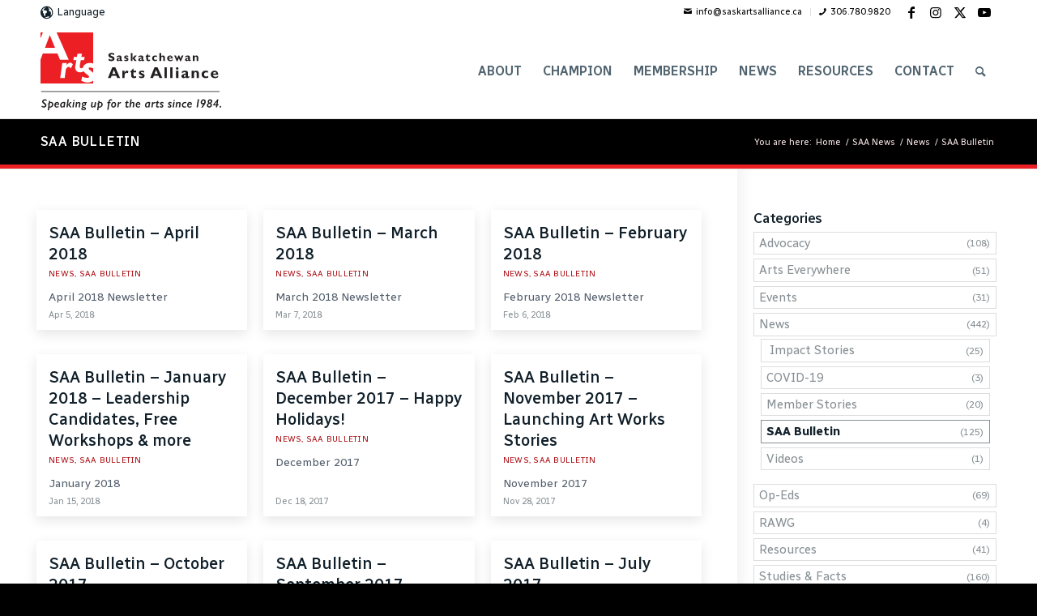

--- FILE ---
content_type: text/html; charset=UTF-8
request_url: https://www.saskartsalliance.ca/category/news/bulletin/page/2/
body_size: 50227
content:
<!DOCTYPE html>
<html lang="en-US" class="html_stretched responsive av-preloader-disabled  html_header_top html_logo_left html_main_nav_header html_menu_right html_large html_header_sticky html_header_shrinking html_header_topbar_active html_mobile_menu_tablet html_header_searchicon html_content_align_center html_header_unstick_top html_header_stretch_disabled html_elegant-blog html_modern-blog html_av-submenu-hidden html_av-submenu-display-click html_av-overlay-side html_av-overlay-side-minimal html_av-submenu-clone html_entry_id_758 av-cookies-no-cookie-consent av-no-preview av-default-lightbox html_text_menu_active av-mobile-menu-switch-default">
<head>
<meta charset="UTF-8" />


<!-- mobile setting -->
<meta name="viewport" content="width=device-width, initial-scale=1">

<!-- Scripts/CSS and wp_head hook -->
<meta name='robots' content='index, follow, max-image-preview:large, max-snippet:-1, max-video-preview:-1' />

	<!-- This site is optimized with the Yoast SEO plugin v26.8 - https://yoast.com/product/yoast-seo-wordpress/ -->
	<title>SAA Bulletin Archives | Page 2 of 7 | Saskatchewan Arts Alliance (SAA)</title>
	<link rel="canonical" href="https://www.saskartsalliance.ca/category/news/bulletin/page/2/" />
	<link rel="prev" href="https://www.saskartsalliance.ca/category/news/bulletin/" />
	<link rel="next" href="https://www.saskartsalliance.ca/category/news/bulletin/page/3/" />
	<meta property="og:locale" content="en_US" />
	<meta property="og:type" content="article" />
	<meta property="og:title" content="SAA Bulletin Archives | Page 2 of 7 | Saskatchewan Arts Alliance (SAA)" />
	<meta property="og:url" content="https://www.saskartsalliance.ca/category/news/bulletin/" />
	<meta property="og:site_name" content="Saskatchewan Arts Alliance (SAA)" />
	<meta name="twitter:card" content="summary_large_image" />
	<script type="application/ld+json" class="yoast-schema-graph">{"@context":"https://schema.org","@graph":[{"@type":"CollectionPage","@id":"https://www.saskartsalliance.ca/category/news/bulletin/","url":"https://www.saskartsalliance.ca/category/news/bulletin/page/2/","name":"SAA Bulletin Archives | Page 2 of 7 | Saskatchewan Arts Alliance (SAA)","isPartOf":{"@id":"https://www.saskartsalliance.ca/#website"},"breadcrumb":{"@id":"https://www.saskartsalliance.ca/category/news/bulletin/page/2/#breadcrumb"},"inLanguage":"en-US"},{"@type":"BreadcrumbList","@id":"https://www.saskartsalliance.ca/category/news/bulletin/page/2/#breadcrumb","itemListElement":[{"@type":"ListItem","position":1,"name":"Home","item":"https://www.saskartsalliance.ca/home/"},{"@type":"ListItem","position":2,"name":"News","item":"https://www.saskartsalliance.ca/category/news/"},{"@type":"ListItem","position":3,"name":"SAA Bulletin"}]},{"@type":"WebSite","@id":"https://www.saskartsalliance.ca/#website","url":"https://www.saskartsalliance.ca/","name":"Saskatchewan Arts Alliance (SAA)","description":"Speaking up for the arts since 1984.","publisher":{"@id":"https://www.saskartsalliance.ca/#organization"},"potentialAction":[{"@type":"SearchAction","target":{"@type":"EntryPoint","urlTemplate":"https://www.saskartsalliance.ca/?s={search_term_string}"},"query-input":{"@type":"PropertyValueSpecification","valueRequired":true,"valueName":"search_term_string"}}],"inLanguage":"en-US"},{"@type":"Organization","@id":"https://www.saskartsalliance.ca/#organization","name":"Saskatchewan Arts Alliance","url":"https://www.saskartsalliance.ca/","logo":{"@type":"ImageObject","inLanguage":"en-US","@id":"https://www.saskartsalliance.ca/#/schema/logo/image/","url":"https://www.saskartsalliance.ca/wp-content/uploads/2022/05/sk-arts-social-alt.jpg","contentUrl":"https://www.saskartsalliance.ca/wp-content/uploads/2022/05/sk-arts-social-alt.jpg","width":1280,"height":800,"caption":"Saskatchewan Arts Alliance"},"image":{"@id":"https://www.saskartsalliance.ca/#/schema/logo/image/"}}]}</script>
	<!-- / Yoast SEO plugin. -->


<link rel='dns-prefetch' href='//stats.wp.com' />
<link rel="alternate" type="application/rss+xml" title="Saskatchewan Arts Alliance (SAA) &raquo; Feed" href="https://www.saskartsalliance.ca/feed/" />
<link rel="alternate" type="application/rss+xml" title="Saskatchewan Arts Alliance (SAA) &raquo; Comments Feed" href="https://www.saskartsalliance.ca/comments/feed/" />
<link rel="alternate" type="application/rss+xml" title="Saskatchewan Arts Alliance (SAA) &raquo; SAA Bulletin Category Feed" href="https://www.saskartsalliance.ca/category/news/bulletin/feed/" />
<style id='wp-img-auto-sizes-contain-inline-css' type='text/css'>
img:is([sizes=auto i],[sizes^="auto," i]){contain-intrinsic-size:3000px 1500px}
/*# sourceURL=wp-img-auto-sizes-contain-inline-css */
</style>
<link rel='stylesheet' id='avia-grid-css' href='https://www.saskartsalliance.ca/wp-content/themes/enfold/css/grid.min.css?ver=6.0.9' type='text/css' media='all' />
<link rel='stylesheet' id='avia-base-css' href='https://www.saskartsalliance.ca/wp-content/themes/enfold/css/base.min.css?ver=6.0.9' type='text/css' media='all' />
<link rel='stylesheet' id='avia-layout-css' href='https://www.saskartsalliance.ca/wp-content/themes/enfold/css/layout.min.css?ver=6.0.9' type='text/css' media='all' />
<link rel='stylesheet' id='avia-module-blog-css' href='https://www.saskartsalliance.ca/wp-content/themes/enfold/config-templatebuilder/avia-shortcodes/blog/blog.min.css?ver=6.0.9' type='text/css' media='all' />
<link rel='stylesheet' id='avia-module-postslider-css' href='https://www.saskartsalliance.ca/wp-content/themes/enfold/config-templatebuilder/avia-shortcodes/postslider/postslider.min.css?ver=6.0.9' type='text/css' media='all' />
<link rel='stylesheet' id='avia-module-button-css' href='https://www.saskartsalliance.ca/wp-content/themes/enfold/config-templatebuilder/avia-shortcodes/buttons/buttons.min.css?ver=6.0.9' type='text/css' media='all' />
<link rel='stylesheet' id='avia-module-buttonrow-css' href='https://www.saskartsalliance.ca/wp-content/themes/enfold/config-templatebuilder/avia-shortcodes/buttonrow/buttonrow.min.css?ver=6.0.9' type='text/css' media='all' />
<link rel='stylesheet' id='avia-module-catalogue-css' href='https://www.saskartsalliance.ca/wp-content/themes/enfold/config-templatebuilder/avia-shortcodes/catalogue/catalogue.min.css?ver=6.0.9' type='text/css' media='all' />
<link rel='stylesheet' id='avia-module-comments-css' href='https://www.saskartsalliance.ca/wp-content/themes/enfold/config-templatebuilder/avia-shortcodes/comments/comments.min.css?ver=6.0.9' type='text/css' media='all' />
<link rel='stylesheet' id='avia-module-slideshow-css' href='https://www.saskartsalliance.ca/wp-content/themes/enfold/config-templatebuilder/avia-shortcodes/slideshow/slideshow.min.css?ver=6.0.9' type='text/css' media='all' />
<link rel='stylesheet' id='avia-module-slideshow-contentpartner-css' href='https://www.saskartsalliance.ca/wp-content/themes/enfold/config-templatebuilder/avia-shortcodes/contentslider/contentslider.min.css?ver=6.0.9' type='text/css' media='all' />
<link rel='stylesheet' id='avia-module-gallery-css' href='https://www.saskartsalliance.ca/wp-content/themes/enfold/config-templatebuilder/avia-shortcodes/gallery/gallery.min.css?ver=6.0.9' type='text/css' media='all' />
<link rel='stylesheet' id='avia-module-maps-css' href='https://www.saskartsalliance.ca/wp-content/themes/enfold/config-templatebuilder/avia-shortcodes/google_maps/google_maps.min.css?ver=6.0.9' type='text/css' media='all' />
<link rel='stylesheet' id='avia-module-gridrow-css' href='https://www.saskartsalliance.ca/wp-content/themes/enfold/config-templatebuilder/avia-shortcodes/grid_row/grid_row.min.css?ver=6.0.9' type='text/css' media='all' />
<link rel='stylesheet' id='avia-module-heading-css' href='https://www.saskartsalliance.ca/wp-content/themes/enfold/config-templatebuilder/avia-shortcodes/heading/heading.min.css?ver=6.0.9' type='text/css' media='all' />
<link rel='stylesheet' id='avia-module-hr-css' href='https://www.saskartsalliance.ca/wp-content/themes/enfold/config-templatebuilder/avia-shortcodes/hr/hr.min.css?ver=6.0.9' type='text/css' media='all' />
<link rel='stylesheet' id='avia-module-icon-css' href='https://www.saskartsalliance.ca/wp-content/themes/enfold/config-templatebuilder/avia-shortcodes/icon/icon.min.css?ver=6.0.9' type='text/css' media='all' />
<link rel='stylesheet' id='avia-module-iconlist-css' href='https://www.saskartsalliance.ca/wp-content/themes/enfold/config-templatebuilder/avia-shortcodes/iconlist/iconlist.min.css?ver=6.0.9' type='text/css' media='all' />
<link rel='stylesheet' id='avia-module-image-css' href='https://www.saskartsalliance.ca/wp-content/themes/enfold/config-templatebuilder/avia-shortcodes/image/image.min.css?ver=6.0.9' type='text/css' media='all' />
<link rel='stylesheet' id='avia-module-magazine-css' href='https://www.saskartsalliance.ca/wp-content/themes/enfold/config-templatebuilder/avia-shortcodes/magazine/magazine.min.css?ver=6.0.9' type='text/css' media='all' />
<link rel='stylesheet' id='avia-module-contact-css' href='https://www.saskartsalliance.ca/wp-content/themes/enfold/config-templatebuilder/avia-shortcodes/contact/contact.min.css?ver=6.0.9' type='text/css' media='all' />
<link rel='stylesheet' id='avia-module-masonry-css' href='https://www.saskartsalliance.ca/wp-content/themes/enfold/config-templatebuilder/avia-shortcodes/masonry_entries/masonry_entries.min.css?ver=6.0.9' type='text/css' media='all' />
<link rel='stylesheet' id='avia-siteloader-css' href='https://www.saskartsalliance.ca/wp-content/themes/enfold/css/avia-snippet-site-preloader.min.css?ver=6.0.9' type='text/css' media='all' />
<link rel='stylesheet' id='avia-module-portfolio-css' href='https://www.saskartsalliance.ca/wp-content/themes/enfold/config-templatebuilder/avia-shortcodes/portfolio/portfolio.min.css?ver=6.0.9' type='text/css' media='all' />
<link rel='stylesheet' id='avia-module-slideshow-fullsize-css' href='https://www.saskartsalliance.ca/wp-content/themes/enfold/config-templatebuilder/avia-shortcodes/slideshow_fullsize/slideshow_fullsize.min.css?ver=6.0.9' type='text/css' media='all' />
<link rel='stylesheet' id='avia-module-slideshow-fullscreen-css' href='https://www.saskartsalliance.ca/wp-content/themes/enfold/config-templatebuilder/avia-shortcodes/slideshow_fullscreen/slideshow_fullscreen.min.css?ver=6.0.9' type='text/css' media='all' />
<link rel='stylesheet' id='avia-module-social-css' href='https://www.saskartsalliance.ca/wp-content/themes/enfold/config-templatebuilder/avia-shortcodes/social_share/social_share.min.css?ver=6.0.9' type='text/css' media='all' />
<link rel='stylesheet' id='avia-module-tabs-css' href='https://www.saskartsalliance.ca/wp-content/themes/enfold/config-templatebuilder/avia-shortcodes/tabs/tabs.min.css?ver=6.0.9' type='text/css' media='all' />
<link rel='stylesheet' id='avia-module-toggles-css' href='https://www.saskartsalliance.ca/wp-content/themes/enfold/config-templatebuilder/avia-shortcodes/toggles/toggles.min.css?ver=6.0.9' type='text/css' media='all' />
<link rel='stylesheet' id='avia-module-video-css' href='https://www.saskartsalliance.ca/wp-content/themes/enfold/config-templatebuilder/avia-shortcodes/video/video.min.css?ver=6.0.9' type='text/css' media='all' />
<link rel='stylesheet' id='sbi_styles-css' href='https://www.saskartsalliance.ca/wp-content/plugins/instagram-feed-pro/css/sbi-styles.min.css?ver=6.5.1' type='text/css' media='all' />
<style id='wp-emoji-styles-inline-css' type='text/css'>

	img.wp-smiley, img.emoji {
		display: inline !important;
		border: none !important;
		box-shadow: none !important;
		height: 1em !important;
		width: 1em !important;
		margin: 0 0.07em !important;
		vertical-align: -0.1em !important;
		background: none !important;
		padding: 0 !important;
	}
/*# sourceURL=wp-emoji-styles-inline-css */
</style>
<style id='wp-block-library-inline-css' type='text/css'>
:root{--wp-block-synced-color:#7a00df;--wp-block-synced-color--rgb:122,0,223;--wp-bound-block-color:var(--wp-block-synced-color);--wp-editor-canvas-background:#ddd;--wp-admin-theme-color:#007cba;--wp-admin-theme-color--rgb:0,124,186;--wp-admin-theme-color-darker-10:#006ba1;--wp-admin-theme-color-darker-10--rgb:0,107,160.5;--wp-admin-theme-color-darker-20:#005a87;--wp-admin-theme-color-darker-20--rgb:0,90,135;--wp-admin-border-width-focus:2px}@media (min-resolution:192dpi){:root{--wp-admin-border-width-focus:1.5px}}.wp-element-button{cursor:pointer}:root .has-very-light-gray-background-color{background-color:#eee}:root .has-very-dark-gray-background-color{background-color:#313131}:root .has-very-light-gray-color{color:#eee}:root .has-very-dark-gray-color{color:#313131}:root .has-vivid-green-cyan-to-vivid-cyan-blue-gradient-background{background:linear-gradient(135deg,#00d084,#0693e3)}:root .has-purple-crush-gradient-background{background:linear-gradient(135deg,#34e2e4,#4721fb 50%,#ab1dfe)}:root .has-hazy-dawn-gradient-background{background:linear-gradient(135deg,#faaca8,#dad0ec)}:root .has-subdued-olive-gradient-background{background:linear-gradient(135deg,#fafae1,#67a671)}:root .has-atomic-cream-gradient-background{background:linear-gradient(135deg,#fdd79a,#004a59)}:root .has-nightshade-gradient-background{background:linear-gradient(135deg,#330968,#31cdcf)}:root .has-midnight-gradient-background{background:linear-gradient(135deg,#020381,#2874fc)}:root{--wp--preset--font-size--normal:16px;--wp--preset--font-size--huge:42px}.has-regular-font-size{font-size:1em}.has-larger-font-size{font-size:2.625em}.has-normal-font-size{font-size:var(--wp--preset--font-size--normal)}.has-huge-font-size{font-size:var(--wp--preset--font-size--huge)}.has-text-align-center{text-align:center}.has-text-align-left{text-align:left}.has-text-align-right{text-align:right}.has-fit-text{white-space:nowrap!important}#end-resizable-editor-section{display:none}.aligncenter{clear:both}.items-justified-left{justify-content:flex-start}.items-justified-center{justify-content:center}.items-justified-right{justify-content:flex-end}.items-justified-space-between{justify-content:space-between}.screen-reader-text{border:0;clip-path:inset(50%);height:1px;margin:-1px;overflow:hidden;padding:0;position:absolute;width:1px;word-wrap:normal!important}.screen-reader-text:focus{background-color:#ddd;clip-path:none;color:#444;display:block;font-size:1em;height:auto;left:5px;line-height:normal;padding:15px 23px 14px;text-decoration:none;top:5px;width:auto;z-index:100000}html :where(.has-border-color){border-style:solid}html :where([style*=border-top-color]){border-top-style:solid}html :where([style*=border-right-color]){border-right-style:solid}html :where([style*=border-bottom-color]){border-bottom-style:solid}html :where([style*=border-left-color]){border-left-style:solid}html :where([style*=border-width]){border-style:solid}html :where([style*=border-top-width]){border-top-style:solid}html :where([style*=border-right-width]){border-right-style:solid}html :where([style*=border-bottom-width]){border-bottom-style:solid}html :where([style*=border-left-width]){border-left-style:solid}html :where(img[class*=wp-image-]){height:auto;max-width:100%}:where(figure){margin:0 0 1em}html :where(.is-position-sticky){--wp-admin--admin-bar--position-offset:var(--wp-admin--admin-bar--height,0px)}@media screen and (max-width:600px){html :where(.is-position-sticky){--wp-admin--admin-bar--position-offset:0px}}

/*# sourceURL=wp-block-library-inline-css */
</style><style id='global-styles-inline-css' type='text/css'>
:root{--wp--preset--aspect-ratio--square: 1;--wp--preset--aspect-ratio--4-3: 4/3;--wp--preset--aspect-ratio--3-4: 3/4;--wp--preset--aspect-ratio--3-2: 3/2;--wp--preset--aspect-ratio--2-3: 2/3;--wp--preset--aspect-ratio--16-9: 16/9;--wp--preset--aspect-ratio--9-16: 9/16;--wp--preset--color--black: #000000;--wp--preset--color--cyan-bluish-gray: #abb8c3;--wp--preset--color--white: #ffffff;--wp--preset--color--pale-pink: #f78da7;--wp--preset--color--vivid-red: #cf2e2e;--wp--preset--color--luminous-vivid-orange: #ff6900;--wp--preset--color--luminous-vivid-amber: #fcb900;--wp--preset--color--light-green-cyan: #7bdcb5;--wp--preset--color--vivid-green-cyan: #00d084;--wp--preset--color--pale-cyan-blue: #8ed1fc;--wp--preset--color--vivid-cyan-blue: #0693e3;--wp--preset--color--vivid-purple: #9b51e0;--wp--preset--color--metallic-red: #b02b2c;--wp--preset--color--maximum-yellow-red: #edae44;--wp--preset--color--yellow-sun: #eeee22;--wp--preset--color--palm-leaf: #83a846;--wp--preset--color--aero: #7bb0e7;--wp--preset--color--old-lavender: #745f7e;--wp--preset--color--steel-teal: #5f8789;--wp--preset--color--raspberry-pink: #d65799;--wp--preset--color--medium-turquoise: #4ecac2;--wp--preset--gradient--vivid-cyan-blue-to-vivid-purple: linear-gradient(135deg,rgb(6,147,227) 0%,rgb(155,81,224) 100%);--wp--preset--gradient--light-green-cyan-to-vivid-green-cyan: linear-gradient(135deg,rgb(122,220,180) 0%,rgb(0,208,130) 100%);--wp--preset--gradient--luminous-vivid-amber-to-luminous-vivid-orange: linear-gradient(135deg,rgb(252,185,0) 0%,rgb(255,105,0) 100%);--wp--preset--gradient--luminous-vivid-orange-to-vivid-red: linear-gradient(135deg,rgb(255,105,0) 0%,rgb(207,46,46) 100%);--wp--preset--gradient--very-light-gray-to-cyan-bluish-gray: linear-gradient(135deg,rgb(238,238,238) 0%,rgb(169,184,195) 100%);--wp--preset--gradient--cool-to-warm-spectrum: linear-gradient(135deg,rgb(74,234,220) 0%,rgb(151,120,209) 20%,rgb(207,42,186) 40%,rgb(238,44,130) 60%,rgb(251,105,98) 80%,rgb(254,248,76) 100%);--wp--preset--gradient--blush-light-purple: linear-gradient(135deg,rgb(255,206,236) 0%,rgb(152,150,240) 100%);--wp--preset--gradient--blush-bordeaux: linear-gradient(135deg,rgb(254,205,165) 0%,rgb(254,45,45) 50%,rgb(107,0,62) 100%);--wp--preset--gradient--luminous-dusk: linear-gradient(135deg,rgb(255,203,112) 0%,rgb(199,81,192) 50%,rgb(65,88,208) 100%);--wp--preset--gradient--pale-ocean: linear-gradient(135deg,rgb(255,245,203) 0%,rgb(182,227,212) 50%,rgb(51,167,181) 100%);--wp--preset--gradient--electric-grass: linear-gradient(135deg,rgb(202,248,128) 0%,rgb(113,206,126) 100%);--wp--preset--gradient--midnight: linear-gradient(135deg,rgb(2,3,129) 0%,rgb(40,116,252) 100%);--wp--preset--font-size--small: 1rem;--wp--preset--font-size--medium: 1.125rem;--wp--preset--font-size--large: 1.75rem;--wp--preset--font-size--x-large: clamp(1.75rem, 3vw, 2.25rem);--wp--preset--spacing--20: 0.44rem;--wp--preset--spacing--30: 0.67rem;--wp--preset--spacing--40: 1rem;--wp--preset--spacing--50: 1.5rem;--wp--preset--spacing--60: 2.25rem;--wp--preset--spacing--70: 3.38rem;--wp--preset--spacing--80: 5.06rem;--wp--preset--shadow--natural: 6px 6px 9px rgba(0, 0, 0, 0.2);--wp--preset--shadow--deep: 12px 12px 50px rgba(0, 0, 0, 0.4);--wp--preset--shadow--sharp: 6px 6px 0px rgba(0, 0, 0, 0.2);--wp--preset--shadow--outlined: 6px 6px 0px -3px rgb(255, 255, 255), 6px 6px rgb(0, 0, 0);--wp--preset--shadow--crisp: 6px 6px 0px rgb(0, 0, 0);}:root { --wp--style--global--content-size: 800px;--wp--style--global--wide-size: 1130px; }:where(body) { margin: 0; }.wp-site-blocks > .alignleft { float: left; margin-right: 2em; }.wp-site-blocks > .alignright { float: right; margin-left: 2em; }.wp-site-blocks > .aligncenter { justify-content: center; margin-left: auto; margin-right: auto; }:where(.is-layout-flex){gap: 0.5em;}:where(.is-layout-grid){gap: 0.5em;}.is-layout-flow > .alignleft{float: left;margin-inline-start: 0;margin-inline-end: 2em;}.is-layout-flow > .alignright{float: right;margin-inline-start: 2em;margin-inline-end: 0;}.is-layout-flow > .aligncenter{margin-left: auto !important;margin-right: auto !important;}.is-layout-constrained > .alignleft{float: left;margin-inline-start: 0;margin-inline-end: 2em;}.is-layout-constrained > .alignright{float: right;margin-inline-start: 2em;margin-inline-end: 0;}.is-layout-constrained > .aligncenter{margin-left: auto !important;margin-right: auto !important;}.is-layout-constrained > :where(:not(.alignleft):not(.alignright):not(.alignfull)){max-width: var(--wp--style--global--content-size);margin-left: auto !important;margin-right: auto !important;}.is-layout-constrained > .alignwide{max-width: var(--wp--style--global--wide-size);}body .is-layout-flex{display: flex;}.is-layout-flex{flex-wrap: wrap;align-items: center;}.is-layout-flex > :is(*, div){margin: 0;}body .is-layout-grid{display: grid;}.is-layout-grid > :is(*, div){margin: 0;}body{padding-top: 0px;padding-right: 0px;padding-bottom: 0px;padding-left: 0px;}a:where(:not(.wp-element-button)){text-decoration: underline;}:root :where(.wp-element-button, .wp-block-button__link){background-color: #32373c;border-width: 0;color: #fff;font-family: inherit;font-size: inherit;font-style: inherit;font-weight: inherit;letter-spacing: inherit;line-height: inherit;padding-top: calc(0.667em + 2px);padding-right: calc(1.333em + 2px);padding-bottom: calc(0.667em + 2px);padding-left: calc(1.333em + 2px);text-decoration: none;text-transform: inherit;}.has-black-color{color: var(--wp--preset--color--black) !important;}.has-cyan-bluish-gray-color{color: var(--wp--preset--color--cyan-bluish-gray) !important;}.has-white-color{color: var(--wp--preset--color--white) !important;}.has-pale-pink-color{color: var(--wp--preset--color--pale-pink) !important;}.has-vivid-red-color{color: var(--wp--preset--color--vivid-red) !important;}.has-luminous-vivid-orange-color{color: var(--wp--preset--color--luminous-vivid-orange) !important;}.has-luminous-vivid-amber-color{color: var(--wp--preset--color--luminous-vivid-amber) !important;}.has-light-green-cyan-color{color: var(--wp--preset--color--light-green-cyan) !important;}.has-vivid-green-cyan-color{color: var(--wp--preset--color--vivid-green-cyan) !important;}.has-pale-cyan-blue-color{color: var(--wp--preset--color--pale-cyan-blue) !important;}.has-vivid-cyan-blue-color{color: var(--wp--preset--color--vivid-cyan-blue) !important;}.has-vivid-purple-color{color: var(--wp--preset--color--vivid-purple) !important;}.has-metallic-red-color{color: var(--wp--preset--color--metallic-red) !important;}.has-maximum-yellow-red-color{color: var(--wp--preset--color--maximum-yellow-red) !important;}.has-yellow-sun-color{color: var(--wp--preset--color--yellow-sun) !important;}.has-palm-leaf-color{color: var(--wp--preset--color--palm-leaf) !important;}.has-aero-color{color: var(--wp--preset--color--aero) !important;}.has-old-lavender-color{color: var(--wp--preset--color--old-lavender) !important;}.has-steel-teal-color{color: var(--wp--preset--color--steel-teal) !important;}.has-raspberry-pink-color{color: var(--wp--preset--color--raspberry-pink) !important;}.has-medium-turquoise-color{color: var(--wp--preset--color--medium-turquoise) !important;}.has-black-background-color{background-color: var(--wp--preset--color--black) !important;}.has-cyan-bluish-gray-background-color{background-color: var(--wp--preset--color--cyan-bluish-gray) !important;}.has-white-background-color{background-color: var(--wp--preset--color--white) !important;}.has-pale-pink-background-color{background-color: var(--wp--preset--color--pale-pink) !important;}.has-vivid-red-background-color{background-color: var(--wp--preset--color--vivid-red) !important;}.has-luminous-vivid-orange-background-color{background-color: var(--wp--preset--color--luminous-vivid-orange) !important;}.has-luminous-vivid-amber-background-color{background-color: var(--wp--preset--color--luminous-vivid-amber) !important;}.has-light-green-cyan-background-color{background-color: var(--wp--preset--color--light-green-cyan) !important;}.has-vivid-green-cyan-background-color{background-color: var(--wp--preset--color--vivid-green-cyan) !important;}.has-pale-cyan-blue-background-color{background-color: var(--wp--preset--color--pale-cyan-blue) !important;}.has-vivid-cyan-blue-background-color{background-color: var(--wp--preset--color--vivid-cyan-blue) !important;}.has-vivid-purple-background-color{background-color: var(--wp--preset--color--vivid-purple) !important;}.has-metallic-red-background-color{background-color: var(--wp--preset--color--metallic-red) !important;}.has-maximum-yellow-red-background-color{background-color: var(--wp--preset--color--maximum-yellow-red) !important;}.has-yellow-sun-background-color{background-color: var(--wp--preset--color--yellow-sun) !important;}.has-palm-leaf-background-color{background-color: var(--wp--preset--color--palm-leaf) !important;}.has-aero-background-color{background-color: var(--wp--preset--color--aero) !important;}.has-old-lavender-background-color{background-color: var(--wp--preset--color--old-lavender) !important;}.has-steel-teal-background-color{background-color: var(--wp--preset--color--steel-teal) !important;}.has-raspberry-pink-background-color{background-color: var(--wp--preset--color--raspberry-pink) !important;}.has-medium-turquoise-background-color{background-color: var(--wp--preset--color--medium-turquoise) !important;}.has-black-border-color{border-color: var(--wp--preset--color--black) !important;}.has-cyan-bluish-gray-border-color{border-color: var(--wp--preset--color--cyan-bluish-gray) !important;}.has-white-border-color{border-color: var(--wp--preset--color--white) !important;}.has-pale-pink-border-color{border-color: var(--wp--preset--color--pale-pink) !important;}.has-vivid-red-border-color{border-color: var(--wp--preset--color--vivid-red) !important;}.has-luminous-vivid-orange-border-color{border-color: var(--wp--preset--color--luminous-vivid-orange) !important;}.has-luminous-vivid-amber-border-color{border-color: var(--wp--preset--color--luminous-vivid-amber) !important;}.has-light-green-cyan-border-color{border-color: var(--wp--preset--color--light-green-cyan) !important;}.has-vivid-green-cyan-border-color{border-color: var(--wp--preset--color--vivid-green-cyan) !important;}.has-pale-cyan-blue-border-color{border-color: var(--wp--preset--color--pale-cyan-blue) !important;}.has-vivid-cyan-blue-border-color{border-color: var(--wp--preset--color--vivid-cyan-blue) !important;}.has-vivid-purple-border-color{border-color: var(--wp--preset--color--vivid-purple) !important;}.has-metallic-red-border-color{border-color: var(--wp--preset--color--metallic-red) !important;}.has-maximum-yellow-red-border-color{border-color: var(--wp--preset--color--maximum-yellow-red) !important;}.has-yellow-sun-border-color{border-color: var(--wp--preset--color--yellow-sun) !important;}.has-palm-leaf-border-color{border-color: var(--wp--preset--color--palm-leaf) !important;}.has-aero-border-color{border-color: var(--wp--preset--color--aero) !important;}.has-old-lavender-border-color{border-color: var(--wp--preset--color--old-lavender) !important;}.has-steel-teal-border-color{border-color: var(--wp--preset--color--steel-teal) !important;}.has-raspberry-pink-border-color{border-color: var(--wp--preset--color--raspberry-pink) !important;}.has-medium-turquoise-border-color{border-color: var(--wp--preset--color--medium-turquoise) !important;}.has-vivid-cyan-blue-to-vivid-purple-gradient-background{background: var(--wp--preset--gradient--vivid-cyan-blue-to-vivid-purple) !important;}.has-light-green-cyan-to-vivid-green-cyan-gradient-background{background: var(--wp--preset--gradient--light-green-cyan-to-vivid-green-cyan) !important;}.has-luminous-vivid-amber-to-luminous-vivid-orange-gradient-background{background: var(--wp--preset--gradient--luminous-vivid-amber-to-luminous-vivid-orange) !important;}.has-luminous-vivid-orange-to-vivid-red-gradient-background{background: var(--wp--preset--gradient--luminous-vivid-orange-to-vivid-red) !important;}.has-very-light-gray-to-cyan-bluish-gray-gradient-background{background: var(--wp--preset--gradient--very-light-gray-to-cyan-bluish-gray) !important;}.has-cool-to-warm-spectrum-gradient-background{background: var(--wp--preset--gradient--cool-to-warm-spectrum) !important;}.has-blush-light-purple-gradient-background{background: var(--wp--preset--gradient--blush-light-purple) !important;}.has-blush-bordeaux-gradient-background{background: var(--wp--preset--gradient--blush-bordeaux) !important;}.has-luminous-dusk-gradient-background{background: var(--wp--preset--gradient--luminous-dusk) !important;}.has-pale-ocean-gradient-background{background: var(--wp--preset--gradient--pale-ocean) !important;}.has-electric-grass-gradient-background{background: var(--wp--preset--gradient--electric-grass) !important;}.has-midnight-gradient-background{background: var(--wp--preset--gradient--midnight) !important;}.has-small-font-size{font-size: var(--wp--preset--font-size--small) !important;}.has-medium-font-size{font-size: var(--wp--preset--font-size--medium) !important;}.has-large-font-size{font-size: var(--wp--preset--font-size--large) !important;}.has-x-large-font-size{font-size: var(--wp--preset--font-size--x-large) !important;}
/*# sourceURL=global-styles-inline-css */
</style>

<link rel='stylesheet' id='ctf_styles-css' href='https://www.saskartsalliance.ca/wp-content/plugins/custom-twitter-feeds-pro/css/ctf-styles.min.css?ver=2.4.5' type='text/css' media='all' />
<link rel='stylesheet' id='name-directory-style-css' href='https://www.saskartsalliance.ca/wp-content/plugins/name-directory/name_directory.css?ver=6.9' type='text/css' media='all' />
<link rel='stylesheet' id='avia-scs-css' href='https://www.saskartsalliance.ca/wp-content/themes/enfold/css/shortcodes.min.css?ver=6.0.9' type='text/css' media='all' />
<link rel='stylesheet' id='avia-fold-unfold-css' href='https://www.saskartsalliance.ca/wp-content/themes/enfold/css/avia-snippet-fold-unfold.min.css?ver=6.0.9' type='text/css' media='all' />
<link rel='stylesheet' id='avia-popup-css-css' href='https://www.saskartsalliance.ca/wp-content/themes/enfold/js/aviapopup/magnific-popup.min.css?ver=6.0.9' type='text/css' media='screen' />
<link rel='stylesheet' id='avia-lightbox-css' href='https://www.saskartsalliance.ca/wp-content/themes/enfold/css/avia-snippet-lightbox.min.css?ver=6.0.9' type='text/css' media='screen' />
<link rel='stylesheet' id='avia-widget-css-css' href='https://www.saskartsalliance.ca/wp-content/themes/enfold/css/avia-snippet-widget.min.css?ver=6.0.9' type='text/css' media='screen' />
<link rel='stylesheet' id='avia-dynamic-css' href='https://www.saskartsalliance.ca/wp-content/uploads/dynamic_avia/enfold.css?ver=697688d51bc00' type='text/css' media='all' />
<link rel='stylesheet' id='avia-custom-css' href='https://www.saskartsalliance.ca/wp-content/themes/enfold/css/custom.css?ver=6.0.9' type='text/css' media='all' />
<link rel='stylesheet' id='ptb-css' href='https://www.saskartsalliance.ca/wp-content/plugins/themify-ptb/public/css/ptb-public.css?ver=2.2.2' type='text/css' media='all' />
<link rel='stylesheet' id='avia-gravity-css' href='https://www.saskartsalliance.ca/wp-content/themes/enfold/config-gravityforms/gravity-mod.min.css?ver=6.0.9' type='text/css' media='screen' />
<script type="text/javascript" src="https://www.saskartsalliance.ca/wp-includes/js/jquery/jquery.min.js?ver=3.7.1" id="jquery-core-js"></script>
<script type="text/javascript" src="https://www.saskartsalliance.ca/wp-includes/js/jquery/jquery-migrate.min.js?ver=3.4.1" id="jquery-migrate-js"></script>
<script type="text/javascript" src="https://www.saskartsalliance.ca/wp-content/themes/enfold/js/avia-js.min.js?ver=6.0.9" id="avia-js-js"></script>
<script type="text/javascript" src="https://www.saskartsalliance.ca/wp-content/themes/enfold/js/avia-compat.min.js?ver=6.0.9" id="avia-compat-js"></script>
<script type="text/javascript" id="ptb-js-extra">
/* <![CDATA[ */
var ptb = {"url":"https://www.saskartsalliance.ca/wp-content/plugins/themify-ptb/public/","ver":"2.2.2","include":"https://www.saskartsalliance.ca/wp-includes/js/","is_themify":"","jqmeter":"https://www.saskartsalliance.ca/wp-content/plugins/themify-ptb/public/js/jqmeter.min.js","ajaxurl":"https://www.saskartsalliance.ca/wp-admin/admin-ajax.php","lng":"en","map_key":"","modules":{"gallery":{"js":"https://www.saskartsalliance.ca/wp-content/plugins/themify-ptb/public/js/modules/gallery.js","selector":".ptb_extra_showcase, .ptb_extra_gallery_masonry .ptb_extra_gallery"},"map":{"js":"https://www.saskartsalliance.ca/wp-content/plugins/themify-ptb/public/js/modules/map.js","selector":".ptb_extra_map"},"progress_bar":{"js":"https://www.saskartsalliance.ca/wp-content/plugins/themify-ptb/public/js/modules/progress_bar.js","selector":".ptb_extra_progress_bar"},"rating":{"js":"https://www.saskartsalliance.ca/wp-content/plugins/themify-ptb/public/js/modules/rating.js","selector":".ptb_extra_rating"},"video":{"js":"https://www.saskartsalliance.ca/wp-content/plugins/themify-ptb/public/js/modules/video.js","selector":".ptb_extra_show_video"},"accordion":{"js":"https://www.saskartsalliance.ca/wp-content/plugins/themify-ptb/public/js/modules/accordion.js","selector":".ptb_extra_accordion"},"lightbox":{"js":"https://www.saskartsalliance.ca/wp-content/plugins/themify-ptb/public/js/modules/lightbox.js","selector":".ptb_lightbox, .ptb_extra_lightbox, .ptb_extra_video_lightbox"},"masonry":{"js":"https://www.saskartsalliance.ca/wp-content/plugins/themify-ptb/public/js/modules/masonry.js","selector":".ptb_masonry"},"post_filter":{"js":"https://www.saskartsalliance.ca/wp-content/plugins/themify-ptb/public/js/modules/post_filter.js","selector":".ptb-post-filter"},"slider":{"js":"https://www.saskartsalliance.ca/wp-content/plugins/themify-ptb/public/js/modules/slider.js","selector":".ptb_slider"}}};
//# sourceURL=ptb-js-extra
/* ]]> */
</script>
<script type="text/javascript" defer="defer" src="https://www.saskartsalliance.ca/wp-content/plugins/themify-ptb/public/js/ptb-public.js?ver=2.2.2" id="ptb-js"></script>
<link rel="https://api.w.org/" href="https://www.saskartsalliance.ca/wp-json/" /><link rel="alternate" title="JSON" type="application/json" href="https://www.saskartsalliance.ca/wp-json/wp/v2/categories/17" /><link rel="EditURI" type="application/rsd+xml" title="RSD" href="https://www.saskartsalliance.ca/xmlrpc.php?rsd" />

	<style>img#wpstats{display:none}</style>
		<link rel="profile" href="https://gmpg.org/xfn/11" />
<link rel="alternate" type="application/rss+xml" title="Saskatchewan Arts Alliance (SAA) RSS2 Feed" href="https://www.saskartsalliance.ca/feed/" />
<link rel="pingback" href="https://www.saskartsalliance.ca/xmlrpc.php" />
<!--[if lt IE 9]><script src="https://www.saskartsalliance.ca/wp-content/themes/enfold/js/html5shiv.js"></script><![endif]-->

<link rel="icon" href="https://www.saskartsalliance.ca/wp-content/uploads/2022/05/cropped-sk-arts-fav-32x32.png" sizes="32x32" />
<link rel="icon" href="https://www.saskartsalliance.ca/wp-content/uploads/2022/05/cropped-sk-arts-fav-192x192.png" sizes="192x192" />
<link rel="apple-touch-icon" href="https://www.saskartsalliance.ca/wp-content/uploads/2022/05/cropped-sk-arts-fav-180x180.png" />
<meta name="msapplication-TileImage" content="https://www.saskartsalliance.ca/wp-content/uploads/2022/05/cropped-sk-arts-fav-270x270.png" />
		<style type="text/css" id="wp-custom-css">
			@import url('https://strategylab.ca/private/mastersheet-2023.css');

@import url('https://fonts.googleapis.com/css2?family=Radio+Canada:ital,wght@0,300;0,400;0,500;0,600;0,700;1,300;1,400;1,500;1,600;1,700&display=swap');

:root {
--main-color: #ec2024;
--alt-color: #ad1016;
--teal: #006072;
--body-color:#11202a;
--bg-color: #fff;
--main-font: 'Radio Canada','HelveticaNeue','Helvetica Neue','Helvetica-Neue',Helvetica,Arial,sans-serif;
}

#top,
#top p,
#top input[type="text"],
#top input[type="email"],
#top input[type="tel"],
#top input[type="password"],
#top input[type="number"],
#top textarea,
#top select
#top div,
#top ul,
#top button,
#top .button,
.responsive #top .minor-meta,
.responsive #top .post-meta-infos,
#top .av-current-sort-title {
font-family: var(--main-font);
}

#top h1, 
#top h2, 
#top h3, 
#top h4, 
#top h5, 
#top h6,
#top .title_container .main-title,
#top .title_container .main-title * {
font-family: var(--main-font);
	text-transform: none;
	letter-spacing: -0.025em;
	font-weight: 500;
}

#top .special_amp {
	font-family: inherit;
	font-style: inherit;
	font-size: inherit;
	font-weight: bold;
}

#top .alternate_color ::selection {
	background: black;
}

#top strong,
#top.single b {
	color: inherit;
}

#top a[href="https://"],
#ui-datepicker-div {
	display: none !important;
	visibility: hidden;
}

#top #wrap_all input:not(.button) {
	color: inherit;
}

#top img {
	font-style: italic;
}

#top hr {
	margin: 15px 0;
}

.responsive #top .container .av-content-small {
	margin-bottom: 0;
}

#top .title_container .main-title {
	white-space: nowrap;
	overflow: hidden;
	text-overflow: ellipsis;
}

#top .title_container .main-title a {
	text-transform: uppercase;
	color: white !important;
	letter-spacing: 0.025em;
}

#top .entry-content h1 a,
#top .entry-content h2 a,
#top .entry-content h3 a,
#top .entry-content h4 a,
#top .entry-content h5 a,
#top .entry-content h6 a {
	color: var(--main-color);
}

#top .entry-content h1 a:hover,
#top .entry-content h2 a:hover,
#top .entry-content h3 a:hover,
#top .entry-content h4 a:hover,
#top .entry-content h5 a:hover,
#top .entry-content h6 a:hover {
	color: var(--alt-color);
	text-decoration: underline;
}

#top .mfp-bottom-bar {
	position: relative;
}

#top .widgettitle * {
	text-transform: uppercase;
	letter-spacing: 0.025em;
	font-weight: 300;
}

#top .title_container {
	border: none;
	border-bottom: 5px solid var(--main-color);
	background: black;
}

#header .logo {
	transition: margin 0.2s ease;
}

#header.header-scrolled .logo {
	margin-top: 10px;
}

#header .logo a > * {
	padding: 10px 0;
	transition: padding 0.2s ease;
}

#header.header-scrolled .logo a > * {
	padding: 0;
}

#header .logo svg * {
	transition: opacity 0.2s ease, fill 0.2s ease;
}

#header.header-scrolled .logo svg line,
#header.header-scrolled .logo svg > g:nth-of-type(1) {
	opacity: 0;
}

#header.av_header_glassy #header_main {
	border-color: transparent !important;
}

#header.av_header_glassy:not(.header-scrolled) .header_bg {
	background: linear-gradient(to bottom, rgba(255,255,255,1), rgba(255,255,255,0));
	opacity: 0.5;
	height: 150%;
	pointer-events: none;
}

/*
@media only screen and (min-width: 989px) {
#header.av_header_transparency:not(.header-scrolled) .logo svg * {
	fill: white;
}

#header.av_header_transparency:not(.header-scrolled) .logo [stroke="#231F20"] {
	stroke: white;
	}
}*/

@media only screen and (min-width: 989px) and (max-width: 1100px) {
	#header .main_menu a {
		font-size: 13px !important;
	}
}


@media only screen and (min-width: 989px) {
	#header .sub-menu {
		border-top-width: 3px;
		margin-top: -2px;
	}
}

#header .sub-menu::before {
	content: "";
	position: absolute;
	bottom: 0;
	right: 100%;
	height: 100%;
	width: 200px;
	background-color: #ddd;
	border-top: 3px solid var(--main-color);
	box-shadow: 0 8px 15px rgba(0,0,0,0.1);
	background-image: url('/wp-content/uploads/2022/05/thyla-jane-PhDJmEZgnwE-unsplash-1030x657.jpg');
	background-size: cover;
	background-position: bottom left;
		transition: all 0.5s ease;
	}
	
	#header .menu-item:hover .sub-menu::before {
		background-position: center center;
	}
	#header .menu-about .sub-menu::before {
		background-image: url('/wp-content/uploads/2022/09/saa-kids.jpg');
	}
	#header .menu-champion .sub-menu::before {
		background-image: url('/wp-content/uploads/2022/09/saa-vote.jpg');
	}
	#header .menu-membership .sub-menu::before {
		background-image: url('/wp-content/uploads/2022/09/saa-heart.jpg');
	}
	#header .menu-news .sub-menu::before {
		background-image: url('/wp-content/uploads/2022/09/saa-controls.jpg');
	}
	#header .menu-resources .sub-menu::before {
		background-image: url('/wp-content/uploads/2022/09/saa-paints.jpg');
}

@media only screen and (max-width: 989px) {
	#header_meta {
		border-bottom: 2px solid !important;
		padding: 4px 0;
		background: #eee !important;
	}
	#header_meta .phone-info {
		left: -3px !important;
	}
	#header_meta .sub_menu {
		padding: 0;
		width: max-content !important;
		margin-left: -8px !important;
	}
	#header_meta .menu li {
		padding: 0 !important;
	}
	#header_meta .menu li a {
		padding: 0 0.5em;
	}
	#top .no-clone .no-clone {
		display: none !important;
	}
	#header .sub-menu {
		position: relative;
	}
	#header .sub-menu::before  {
		right: 0;
		width: 100%;
		height: 100%;
		z-index: -1;
		opacity: 0.2;
		background-position: center;
		pointer-events: none;
	}

	#top .av-burger-overlay-scroll {
	max-height: 100vh;
	}

	#av-burger-menu-ul a {
		transition: all 0.2s ease !important;
		padding-left: 50px !important;
	}
	#av-burger-menu-ul > li > a {
		text-transform: uppercase;
	}
	#av-burger-menu-ul .sub-menu {
		background: rgba(0,0,0,0.05);
		box-shadow: 0 0 10px inset rgba(0,0,0,0.1);
	}
	#av-burger-menu-ul a:hover {
		background: rgba(0,0,0,0.05) !important;
		color: var(--main-color) !important;
	}
	#av-burger-menu-ul .current-menu-item > a > .avia-menu-text {
		color: var(--main-color) !important;
		font-weight: bold;
	}
}

#top .avia-menu-text {
	transition: color 0.2s ease;
}

#top .avia-menu-fx {
	height: 3px;
}

.email a::before {
  font-family: 'entypo-fontello';
  content: "\e805";
  padding-right: 5px;
  font-weight: normal;
}

.phone a::before {
  font-family: 'entypo-fontello';
  content: "\e854";
  padding-right: 5px;
  font-weight: normal;
}

#top .av_header_glassy.av_header_transparency .social_bookmarks li a {
	color: inherit;
}

#header #header_main {
	border-top: none;
}

#top #header #header_meta {
	background: transparent;
	border: none;
}

#header #header_meta a {
	font-weight: normal;
	color: inherit;
	transition: all 0.2s ease;
}

#header #header_meta a:hover {
	color: var(--main-color) !important;
}

#header_meta .social_bookmarks  {
	display: block !important;
}

#header_meta .social_bookmarks * {
	border: none !important;
}

#header #header_meta .social_bookmarks a:hover  {
	color: white !important;
}
#header #header_meta .social_bookmarks a:hover {
		background: var(--main-color) !important;
}

#top .main_color .av-special-heading-tag b {
	text-shadow: 2px 2px 0 white;
	color: var(--teal);
}

#top #wrap_all .avia-button {
	border: 1px solid currentcolor;
	transition: all 0.4s ease;
}

#top .avia-size-x-large {
	min-width: 250px;
	box-shadow: 5px 5px;
	padding: 20px;
	opacity: 1;
}

#top .avia-size-x-large:hover {
	transform: translate(-5px, -5px);
	box-shadow: 10px 10px;
}

#top .avia-color-red.avia-size-x-large {
	box-shadow: 5px 5px var(--alt-color);
	background: var(--main-color);
}

#top .avia-color-red.avia-size-x-large:hover {
	box-shadow: 10px 10px var(--alt-color);
}

#top .avia-color-white.avia-size-x-large {
	color: var(--alt-color);
	box-shadow: 5px 5px var(--body-color);
	background: white;
}

#top .avia-color-white.avia-size-x-large:hover {
	box-shadow: 10px 10px var(--body-color);
}

#top.single .post-title.entry-title {
	letter-spacing: 0;
	text-transform: none;
}

#top.single blockquote {
	width: 100%;
	display: block;
	background: #f7f7f7;
	font-size: inherit;
	padding: 15px 20px;
	box-shadow: 0 0 0 1px #ddd;
}

#top.single blockquote > *:first-child {
	margin-top: 0;
}

#top.single blockquote > *:last-child {
	margin-bottom: 0;
}

#top .news-link .news-thumb {
	padding: 0;
	border: none;
	border-radius: 100%;
	overflow: hidden;
	width: 42px;
	height: 42px;
	box-shadow: 0 2px 5px inset rgba(0,0,0,0.1);
}

#top .news-link .news-thumb img {
	width: 100%;
	height: 100%;
}

#top .news-link {
	display: block;
	padding: 5px;
	transition: all 0.2s ease;
	color: var(--body-color);
}

#top .news-link:hover {
	color: var(--main-color);
}

#top .news-link * {
	color: inherit;
}

#top .sidebar .news-content {
	padding: 0;
}

#top .sidebar .widget {
	padding: 0 0 30px 0;
}

#top .widget_categories li {
	display: block;
	border: 1px solid #ddd;
	margin-bottom: 5px;
	line-height: 1;
	padding: 0.6em;
	text-align: right;
	position: relative;
	transition: all 0.2s ease;
	background: white;
	font-size: 12px;
}

#top .widget_categories a:hover {
	color: var(--alt-color);
	text-decoration: none;
}

#top .widget_categories li:hover {
	background: #f7f7f7;
}

#top .widget_categories li a {
	position: absolute;
	left: 0;
	top: 0;
	padding: 0.4em;
	width: 100%;
	text-align: left;
	white-space: nowrap;
	padding-right: 2.5em;
	overflow: hidden;
	text-overflow: ellipsis;
	transition: all 0.2s ease;
	font-size: 1.25em;
}

#top .widget_categories .current-cat > a {
	color: inherit;
	font-weight: bold;
	border-color: currentcolor;
	color: var(--body-color);
}

#top .widget_categories .current-cat {
	border-color: currentcolor;
}

#top .widget_categories .children {
	margin: 1em 0;
	transition: all 0.2s ease;
}

#top .tag-link-36,
#top .tag-link-37,
#top .tag-link-34,
#top .tag-link-38 {
	color: var(--main-color);
	font-weight: bold;
	background: #f7f7f7;
	border-color: currentcolor;
}

@media only screen and (max-width: 989px) {
	#top .widget_categories .cat-item:not(.current-cat, .current-cat-parent) .children {
		display: none;
	}
}

@media only screen and (min-width: 989px) {
#top .widget_categories .cat-item:not(.current-cat, .current-cat-parent) .children {
	position: absolute;
	pointer-events: none;
	opacity: 0;
	z-index: 9;
	background: #eee;
	border: 1px solid #ddd;
	border-top: 2px solid var(--alt-color);
	padding: 5px;
	width: calc(100% - 40px);
	right: -1px;
	margin: 0;
	top: 26px;
	max-height: 300px;
	overflow-y: auto;
	box-shadow: 0 5px 8px rgba(0,0,0,0.1);
	}
	#top .widget_categories .cat-item:not(.current-cat, .current-cat-parent):hover .children  {
	opacity: 1;
	pointer-events: all;
	}
}

#top .widget_categories .current-cat .children,
#top .widget_categories .current-cat-parent .children {
	display: block;
}

#top .category-term-description {
	border-left: 7px solid var(--main-color);
	padding-left: 15px;
	font-size: 18px;
	line-height: 1.5em;
}

@media only screen and (min-width: 767px) {
	#top .category-term-description {
		padding-right: 50px;
	}
}

#top .tabcontainer,
#top .tab_titles {
	margin-bottom: 8px;
}

@media only screen and (min-width: 767px) and (max-width: 1310px){
    #top .inner_sidebar {
			margin-left: 20px;
    }
}

#top .avia-content-grid-active .slide-entry .slide-meta {
    padding: 0 15px 5px 15px;
    margin: 0;
    font-size: 12px;
	position: absolute;
	bottom: 0;
}

#top .avia-content-grid-active .slide-entry-title {
    padding: 5px 15px;
    margin: 10px 0 0 0;
    font-size: 20px;
    letter-spacing: 0;
}

#top .fake-thumbnail .slide-image {
    display: none;
}

#top .avia-content-grid-active .slide-entry .blog-categories {
    top: 0 !important;
    padding: 0 15px 10px 15px;
    width: 100%;
    position: relative;
    color: var(--alt-color);
    line-height: 1.5em;
    font-size: 10px;
    letter-spacing: 0.025em;
}
#top .avia-content-grid-active .slide-entry .blog-categories a {
    color: inherit !important;
}
#top .avia-content-grid-active .slide-image,
#top .avia-content-grid-active .slide-image img {
    border-radius: 0;
    width: 100%;
    max-height: 250px;
    object-fit: cover;
    transition: transform 0.5s ease;
}

#top .avia-content-grid-active .slide-entry:hover img {
    transform: scale(1.15);
}

#top .avia-content-grid-active .slide-entry {
    background: var(--bg-color);
    -webkit-transition: all 0.2s ease;
    transition: all 0.2s ease;
    box-shadow: 0 5px 15px rgba(0, 0, 0, 0.1);
	margin: 0 10px 30px !important;
	width: auto !important;
}

.avia-content-grid-active .avia-content-slider-inner,
.avia-content-grid-active {
    overflow: visible;
}

#top .avia-content-grid-active .avia-content-slider-inner {
	display: grid;
	grid-template-columns: 33.33% 33.33% 33.33%;
	margin: 0 -15px;
}

#top .avia-content-grid-active .slide-entry .slide-entry-excerpt {
    padding: 0 15px;
    font-size: 14px;
    line-height: 1.5em;
    display: -webkit-box;
    -webkit-line-clamp: 4;
    -webkit-box-orient: vertical;
    overflow: hidden;
    max-height: 6em;
	margin-bottom: 30px;
}

#top .avia-content-grid-active .slide-entry-wrap {
    display: contents;
}

@media only screen and (min-width: 480px) and (max-width: 989px) {
	#top .avia-content-grid-active .avia-content-slider-inner {
		grid-template-columns: 50% 50%;
	}
}

@media only screen and (max-width: 480px) {
	#top .avia-content-grid-active .avia-content-slider-inner {
		grid-template-columns: 100%;
	}
}

#top .av-iconlist-big .iconlist_title {
	text-transform: uppercase;
}

#top .av-iconlist-big ul {
	margin-left: 1em;
}

#top blockquote {
	color: inherit;
}

#top .av-iconlist-big blockquote,
#top .av-iconlist-big .iconlist_content {
	color: inherit;
	font-size: inherit;
}

#top .av-iconlist-big ul ul li {
	list-style: circle;
}

#top .main_color .av-iconlist-big strong {
	color: var(--body-color);
}

.contact-list {
	margin: 10px 0;
}
.contact-list li {
	margin-bottom: 3px;
}
#top .contact-list .av_iconlist_title a {
	display: block;
	text-decoration: none;
	transition: all 0.2s ease;
	padding: 2px 10px 2px 30px;
    margin-left: -30px;
	max-width: calc(100% + 30px);
	font-size: 15px;
}

.contact-list .av_iconlist_title {
	margin-left: 24px;
}

.contact-list .av_iconlist_title a:hover {
	background: rgba(255,255,255,0.1);
}
.contact-list li .iconlist_icon  {
	position: absolute;
	padding-top: 1px;
	padding-left: 2px;
	pointer-events: none;
	text-align: left;
}
.contact-list .iconlist_content {
	font-size: 0.9em;
	line-height: 1.5em;
	opacity: 0.85;
}	


#top .no-logo-slider-heading {
	display: none;
}

#top .avia-logo-element-container .slide-entry {
	background: transparent;
	box-shadow: none;
}

#top .avia-logo-element-container .slide-image {
	background-color: transparent;
}

#top .avia-logo-element-container .av-partner-fake-img {
	background-position: center;
	display: block;
	padding-bottom: 70px !important;
}

#top #wrap_all .avia-logo-element-container .av_one_third {
	margin: 0 !important;
}

#top .avia-logo-element-container.avia-content-grid-active .avia-content-slider-inner {
	grid-template-columns: 33.33% 33.33% 33.33%;
}

#top .footer-social {
	margin-top: 10px;
}

#top .footer-social a {
	font-size: 24px;
	opacity: 1;
}

#top .footer-social a:not(:hover) {
	background-color: rgba(0,0,0,0.25);
}

#top .footer-nav .menu * {
	border: none !important;
	box-shadow: none;
	border-radius: 0;
	text-transform: none;
	color: inherit;
	padding: 0;
}

#top .footer-nav .sub-menu,
#top .footer-nav .menu li::before {
	display: none !important;
}

#top .footer-nav .menu li {
	display: contents !important;
}

#top .footer-nav .menu a {
	padding: 5px !important;
	display: block;
	transition: all 0.2s ease;
	color: white;
	font-size: 1.25em;
}

#top .footer-nav .menu a::before {
	content: "» ";
	display: inline;
	font-weight: normal;
}

#top .footer-nav .menu a:hover {
	color: var(--main-color);
	background: rgba(255,255,255,0.1) !important;
}

#top .footer-nav .menu {
	line-height: 1.5em;
}

#top .magic-button img {
	display: block;
	margin: 0 auto;
	background: #222;
	border-radius: 100%;
	width: 170px;
	height: 170px;
	object-fit: contain;
	transition: all 0.4s ease;
}

#top .magic-button img:hover {
	transform: scale(1.15) rotate(-7deg);
	background: white;
	filter: saturate(0) contrast(3);
}

#top .diagonal-alt .av-extra-border-inner {
	box-shadow: 0 -15px var(--alt-color), 0 -17px white;
}

#top .av-magazine-sort .text-sep {
	display: none;
}

#top .av-magazine-sort .all_sort_button,
#top .av-magazine-sort .news_sort_button {
	float: left
}

#top .avia-tooltip {
	pointer-events: none;
	width: auto;
	max-width: 200px;
}

#top .light-sep {
	border-left: 2px solid;
	padding: 40px;
	overflow: hidden;
}

@media only screen and (max-width: 767px) {
	#top .light-sep {
		border-left: none;
		border-top: 2px solid;
		padding: 40px 0;
		overflow: visible;
	}
}

@media only screen and (min-width: 767px) and (max-width: 989px) {
	#top .diagonal-alt .flex_column_table > .flex_column {
		width: 48% !important;
	}
	#top .diagonal-alt .flex_column_table {
		margin-bottom: 30px !important;
	}
}

#top .stacked-slider {
	padding-bottom: 70px;
	float: left;
}

#top .stacked-slider .slide-entry-title,
#top .new-special-heading {
	display: none !important;
}

#top .stacked-slider .avia-content-slider-inner {
	overflow: visible;
}
#top .stacked-slider .slide-entry-wrap {
	transition: all 0.5s ease !important;
	opacity: 1 !important;
}

#top .stacked-slider .avia-slideshow-arrows {
	position: absolute;
	top: unset;
	bottom: 0px;
	width: 100px;
}

#top .stacked-slider .slide-entry {
	box-shadow: 1px 1px 0 black;
	visibility: visible;
	transition: all 0.5s ease;
}

#top .stacked-slider .slide-entry-wrap:not([style]),
#top .stacked-slider .slide-entry-wrap[style*="visibility: hidden"] {
	/*transform: translate(15px, 15px) !important;*/
	transform: translate(25px, 25px) !important;
	filter: brightness(0.8);
	z-index: -1 !important;
}


#top .stacked-slider .active-slide:nth-of-type(2) + .slide-entry-wrap,
#top .stacked-slider .slide-entry-wrap:not(.active-slide) + .slide-entry-wrap:not(.active-slide) {
	z-index: -3 !important;
	filter: brightness(0.5);
	transform: translate(30px, 30px) !important;
}

#top .stacked-slider .active-slide .slide-entry {
	z-index: 9 !important;
}

#top .stacked-slider .slide-entry img {
	margin-bottom: -8px;
}


#top .stacked-slider .slide-entry p > a,
#top .stacked-slider .slide-entry p {
	display: contents !important;
}

#top .stacked-slider .avia-slideshow-arrows a {
	width: 40px;
	height: 40px;
	min-width: 40px;
	position: relative;
	float: left;
	margin-right: 10px;
	background: black;
	border-radius: 100%;
	max-width: unset !important;
}

#top .stacked-slider .avia-slideshow-arrows a:hover {
	opacity: 1;
	background: white;
	color: var(--main-color);
}

#top .stacked-slider .avia-slideshow-arrows a::before {
	line-height: 40px;
	background: transparent;
	font-weight: bold;
}

#top .cta-wrap {
	animation: hue-rotate 10s linear infinite;
}

@keyframes hue-rotate {
	0% {
		filter: hue-rotate(0deg);
	}
	100% {
		filter: hue-rotate(360deg);
	}
}

#top .cta-grid {
	list-style: none;
	padding: 0;
	margin: 15px 0;
	display: grid;
	grid-template-columns: repeat(6,16.666%);
	text-align: center;
}

#top .cta-grid li {
	position: relative;
	transition: all 0.3s ease;
	margin: 10px;
	padding: 0;
	background: white;
	max-width: max-content;
	margin: 10px auto;
	overflow: hidden;
	border: 3px solid transparent;
}


#top .cta-grid li a {
	display: block;
	padding: 15px;
	text-decoration: none;
	transition: all 0.3s ease;
	line-height: 1.25em;
	color: var(--main-color);
}

#top .cta-grid li:hover {
	transform: scale(1.1);
	border-color: var(--main-color);
}

#top .cta-grid img {
	-webkit-filter: hue-rotate(180deg) saturate(4);
	filter: hue-rotate(180deg) saturate(4);
}

#top .cta-grid img:first-of-type {
	padding: 4.6%;
}

#top .cta-grid img + img {
	position: absolute;
	top: 0;
	left: -10px;
	width: calc(100% + 20px);
	height: calc(100% - 2.5em);
	max-width: unset;
	object-fit: contain;
	opacity: 0;
	transition: opacity 0.2s ease;
}

#top .cta-grid li:hover img + img {
	opacity: 1;
}

#top .cta-grid strong {
	display: block;
	margin-top: 7px;
	font-size: 18px;
	position: relative;
	z-index: 3;
	transition: inherit;
}

#top .cta-grid a:hover strong {
	opacity: 0;
}

#top .cta-grid em {
	position: absolute;
	z-index: 4;
	width: 100%;
	text-align: center;
	padding: 5px;
	left: 0;
	bottom: 0;
	font-weight: normal;
	font-style: normal;
	font-size: 0.85em;
	line-height: 1.25em;
	opacity: 0;
	transition: inherit;
}

#top .cta-grid a:hover em {
	opacity: 1;
}

.credit {
	opacity: 0;
	height: 0;
	overflow: hidden;
	display: block;
}
.credit a {
	color: inherit;
	font-size: 9px;
	display: block;
	text-align: center;
	line-height: 1;
	margin: 15px auto 30px auto;
	max-width: max-content;
}

@media only screen and (min-width: 767px) and (max-width: 989px) {
	#top .cta-grid {
		grid-template-columns: repeat(3,33.33%)
	}
}

@media only screen and (min-width: 767px) {
	#top .cta-grid:hover li:not(:hover) {
		transform: scale(0.9);
		opacity: 0.7;
	}
}

@media only screen and (max-width: 767px) {
	#top .cta-grid {
		grid-template-columns: 50% 50%;
		margin: 10px -15px;
	}
	
	#top .cta-grid li {
		margin: 2vw;
		width: auto;
		max-width: 100%;
	}
	#top .cta-grid strong {
		height: 3em;
		font-size: clamp(10px, 4.5vw, 20px);
		opacity: 1 !important;
		white-space: nowrap;
	}
	#top .cta-grid em {
		opacity: 1;
		height: 3.5em;
		font-size: clamp(7px, 3vw, 15px);
	}
	
	#top .cta-grid li a {
		padding: 10px 5px;
	}
	#top .cta-grid img:first-of-type {
		padding: 10% 15%;
	}
	#top .cta-grid img + img {
		height: calc(100% - 4em);
	}
	#top .cta-grid {
		transition: filter 0.4s ease;
	}
	#top .cta-grid:hover {
		filter: saturate(1);
	}
	#top .cta-grid img + img {
		opacity: 1;
	}
}


/*BROKEN & EXTERNAL LINKS*/

#top .broken_link {
	opacity: 0.7;
}

#top .button.broken_link {
	background: #AAAAAA;
}

#top.single .broken_link::after {
	content: "\e83e";
	font-family: 'entypo-fontello';
	font-weight: normal;
	padding-left: 0.25em;
	text-decoration: none;
}

#top .ptb_link_button .ptb_link_button::after,
#top.single .entry-content .external_link::after {
	content: "\e835";
	font-family: 'entypo-fontello';
	font-weight: normal;
	padding-left: 0.25em;
}

#top .name_directory_index {
	margin-bottom: 10px;
	font-size: 0;
}

#top .name_directory_index a {
	border: 2px solid;
	font-size: 15px;
	margin-right: -2px;
	padding: 2px 6px;
	position: relative;
	color: var(--main-color);
	z-index: 1;
}

#top .name_directory_index a:hover {
	z-index: 2;
	text-decoration: none;
	color: black;
}

#top a.name_directory_empty:not(.name_directory_active) {
	color: #999;
	z-index: 0;
}

#top a.name_directory_empty:hover {
	opacity: 0.7;
}

#top a.name_directory_active {
	color: white;
	border-color: black;
	background: black;
	z-index: 2;
	font-weight: bold;
}

#top a.name_directory_active:hover {
	background: var(--main-color);
	color: white;
}

#top .name_directory_total {
	margin-bottom: 10px;
	font-style: italic;
}

#top .name_directory_name_box {
	border-bottom: 2px solid #ddd;
	padding: 10px 0;
	margin-bottom: 10px;
}

#top .name_directory_name_box a {
	text-transform: uppercase;
	display: block;
	max-width: max-content;
	font-size: 14px;
}

#top .name_directory_name_box strong {
	color: black;
}

#top .name_directory_character_header {
	background: var(--main-color);
	text-decoration: none;
	color: white;
	width: 1.25em;
	text-align: center;
	line-height: 1.25em;
	margin: 15px 0 10px;
}

#top .name_directory_character_header::after {
	content: "";
	position: absolute;
	left: 1%;
	width: 99%;
	height: 1.25em;
	background: #eee;
	z-index: -1;
}

#top .link-table ul,
#top .link-table li {
	border: none;
	background: transparent;
}

#top .link-table a {
	transition: all 0.3s ease;
	background: white;
	margin-bottom: 15px;
	padding: 15px;
	box-shadow: 0 5px 10px rgba(0,0,0,0.1);
	border-radius: 3px;
}

#top .link-table a:hover {
	transform: scale(0.97);
	background: #f7f7f7;
}

#top .link-table a * {
	padding: 0;
}

#top .link-table .av-catalogue-title {
	text-transform: none;
	letter-spacing: 0;
}

#top .link-table .av-catalogue-content {
	font-size: 15px;
	line-height: 1.5em;
}

#top .visions-list .av-catalogue-content {
	padding-right: 0;
	font-size: 15px;
	line-height: 1.5em;
}

#top .visions-list .av-catalogue-title {
	padding-right: 0;
	color: var(--body-color);
}

#top .visions-list a:hover .av-catalogue-title {
	color: var(--main-color);
}

#top .visions-list img {
	width: 60px;
	border: 1px solid;
}

#top .widget_pages ul {
	list-style: none;
	margin: 0;
	padding: 0;
	line-height: 1.5em;
}
#top .widget_pages ul li {
	margin: 0;
	padding: 0;
	display: block;
	float: left;
	width: 100%;
	clear: both;
}

#top .widget_pages ul * {
	line-height: inherit;
}

#top .widget_pages > ul > li {
	margin: 5px 0;
}


#top .widget_pages ul ul ul a {
	padding-left: 1.5em;
	font-size: 0.85em;
}
#top .widget_pages ul ul ul ul a {
	padding-left: 3em;
}

#top .widget_pages > ul > li > a {
	font-weight: bold;
}

#top .widget_pages > ul > li > .children {
	border-top: 2px solid #eee;
}

#top .widget_pages li a {
	display: block;
	padding: 5px;
	text-decoration: none;
}

#top .widget_pages li a:hover {
	background: #f7f7f7;
}

#top .widget_pages ul ul a::before {
	content: "— ";
	font-weight: bold;
}

#top .widget_pages ul ul ul a::before {
	content: "↳ ";
	font-weight: normal;
}

/*-- GOOGLE TRANSLATE --*/

#top > .gtranslate_wrapper {
	position: relative !important;
	max-width: 1310px;
	margin: 15px auto 5px auto;
	left: 0 !important;
	padding: 10px 50px;
	text-align: center !important;
	width: 100%;
	font-size: 0;
}
#top > .gtranslate_wrapper .gt_switcher_wrapper {
	position: relative !important;
}
#top > .gtranslate_wrapper a {
	font-size: 13px;
	color: white;
	text-decoration: none;
	opacity: 0.5;
	-webkit-transition: all 0.3s ease;
	transition: all 0.3s ease;
	display: inline-block;
	padding: 1px 5px;
}
#top > .gtranslate_wrapper span {
	font-size: 13px;
}
#top > .gtranslate_wrapper a:hover {
	opacity: 1;
}

#top > .gtranslate_wrapper a::after {
	content: "";
	display: block;
	height: 1px;
	width: 0%;
	background: white;
	margin-top: -4px;
	margin-left: -3px;
	-webkit-transition: all 0.3s ease;
	transition: all 0.3s ease;
}
#top > .gtranslate_wrapper a:hover::after {
	width: 100%;
}

#top > .gtranslate_wrapper img {
	display: none;
}

#header .phone-info {
	display: block;
	position: relative;
	clear: none;
}
#header .header-tl {
	display: block;
	position: absolute;
	top: 0;
	left: 0;
	width: 300px;
	text-align: left;
	max-width: 85vw;
}

#top .header-tl details > div {
	display: contents;
}

#top .header-tl details > div > div {
		background: white;
	border: 1px solid #ddd;
	display: block;
	columns: 2;
	column-gap: 0px;
	padding: 10px 5px;
	box-shadow: 0 5px 10px rgba(0,0,0,0.1);
	position: relative;
	z-index: 2;
	top: 30px;
}


#top .header-tl summary {
	display: block;
	width: 150px;
	position: relative;
	outline: none;
}


#top .header-tl summary::-webkit-details-marker {
    display: none;
}

#top .header-tl summary strong {
	cursor: pointer;
	display: block;
	line-height: 30px;
	padding: 0;
	width: 150px;
	font-size: 13px;
	color: var(--body-color);
	-webkit-transition: all 0.2s ease;
	transition: all 0.2s ease;
	font-weight: normal;
}

#top .header-tl summary:hover strong,
#top .header-tl details[open] strong {
	padding: 0 10px;
}

#top .header-tl summary:hover strong {
	background: #f7f7f7;
	color: var(--main-color);
}


#top .header-tl i::before {
	content: "";
	font-family: 'entypo-fontello';
	font-weight: normal;
	font-size: 1.25em;
	margin-right: 3px;
	display: block;
	float: left;
	width: 1.1em;
	display: inline-block;
}


#top .header-tl details[open] i::before {
	content: "";
}


#top .header-tl summary::after {
	content: "";
	display: block;
	position: absolute;
	left: 142px;
	border: 5px solid transparent;
	border-left-color: var(--body-color);
	top: 9px;
	opacity: 0;
	transition: all 0.2s ease;
}

#top .header-tl summary:hover::after {
	border-left-color: var(--main-color);
	left: 132px;
	opacity: 1;
}

#top .header-tl details[open] summary::after {
	transform: rotate(90deg);
	border-left-color: white !important;
	top: 13px;
	left: 129px;
	opacity: 1;
}


#top .header-tl details[open] summary {
	width: 100vw;
	height: 100vh;
	position: absolute;
}


#top .header-tl details[open] summary strong {
	color: white;
	background: var(--main-color);
}

#top .header-tl details[open] summary strong:hover {
	opacity: 0.85;
}
#header .header-tl a {
	display: block;
	padding: 3px 6px;
	-webkit-transition: all 0.2s ease;
	transition: all 0.2s ease;
}

#header .header-tl a span {
	font-size: 14px;
	font-family: inherit;
	color: inherit;
	
}
#header .phone-info a:hover {
	background: #eee;
	color: var(--main-color);
}

@media only screen and (max-width: 767px) {
	#top .phone-info {
		position: absolute;
		top: 0;
		left: -10px;
	}
	#header .social_bookmarks {
		float: right !important;
		text-align: right !important;

	}
}

@media only screen and (max-width: 989px) {
#top .title-image {
	margin: -51px -9% 0;
	width: 118%;
	max-width: unset;
	}
}

#top .title-image .avia-image-container-inner {
	max-width: unset;
	width: 100%;
}

#top .title-image img {
	max-height: 300px;
	object-fit: cover;
	min-height: 200px;
	max-width: unset;
	width: 100%;
}

#top .title-image .av-image-caption-overlay {
	height: auto;
	padding: 20px 0;
	background: rgba(0,0,0,0.5);
	font-size: 30px;
	line-height: 1.1em;
	position: absolute;
	bottom: 0;
}

#top .title-image .av-image-caption-overlay * {
	line-height: inherit;
	font-size: inherit;
	padding: 0;
}

#top .title-image .av-caption-image-overlay-bg {
	display: none;
}

.gfield  {
	position: relative;
}

#top input + label {
	font-weight: normal !important;
}

.gfield input[type="radio"], .gfield input[type="checkbox"] {
     opacity: 0;
     height: 0;
     width: 0;
	margin: 0;
	position: absolute;
	left: 0;
}
 .gfield input[type="radio"] + *::before, .gfield input[type="checkbox"] + *::before {
     content: "";
     display: inline-block;
     vertical-align: bottom;
     margin-bottom: 3px;
     width: 1em;
     height: 1em;
     margin-right: 0.5em;
     border-radius: 100%;
     border-style: solid;
     border-width: 2px;
     border-color: currentColor;
}
#top .gfield input[type="checkbox"] + *::before {
     border-radius: 2px;
}
#top .gfield input[type="radio"]:checked + *, #top .gfield input[type="checkbox"]:checked + * {
     color: var(--main-color);
}
#top .gfield input[type="radio"] + input {
     padding-left: 26px;
     background: radial-gradient(transparent 0%, transparent 40%, transparent 40%, transparent 50%, var(--body-color) 60%, var(--body-color) 65%, transparent 72%);
     background-size: 1em 1em;
     background-repeat: no-repeat;
     background-position: center left;
     margin-left: 1px;
}
#top .gfield input[type="radio"]:checked + input {
     background: radial-gradient(var(--main-color) 0%, var(--main-color) 35%, transparent 40%, transparent 50%, var(--main-color) 60%, var(--main-color) 70%, transparent 72%);
     background-size: 1em 1em;
     background-repeat: no-repeat;
     background-position: center left;
     border-color: var(--main-color);
}
#top .gfield input[type="radio"]:checked + *::before {
     background: radial-gradient(var(--main-color) 0%, var(--main-color) 45%, transparent 50%, transparent);
     border-color: var(--main-color);
     background-position: center center;
}
#top .gfield input[type="checkbox"]:checked + *::before {
     background: var(--main-color);
     content: "";
     font-family: 'entypo-fontello';
	line-height: 0.75em;
     text-align: center;
     color: white;
     border-color: var(--main-color);
}

#top .gfield label, #top legend {
     font-size: inherit;
}
#top .ginput_container label {
     cursor: pointer;
}

#top .three-col .ginput_container {
	columns: 3;
}

#top .two-col .ginput_container {
	columns: 2;
}

#top #wrap_all .white-inputs input:not(.button),
#top #wrap_all .white-inputs select,
#top #wrap_all .white-inputs textarea{
	background-color: white;
	color: var(--body-color);
}

#top .gform_footer {
	padding-bottom: 0;
}

#top .gform_wrapper .button {
	font-size: inherit;
	text-transform: uppercase;
	letter-spacing: 0.05em;
}

#top .gfield_consent_description {
	margin-bottom: 10px;
	padding: 7px 10px;
}

#top fieldset {
	margin-bottom: 10px;
}

@media only screen and (max-width: 767px) {
	#top .three-col .ginput_container {
	columns: 2;
}

#top .two-col .ginput_container {
	columns: 1;
	}
}

@media only screen and (max-width: 480px) {
	#top .three-col .ginput_container {
	columns: 1;
	}
}

#pojo-a11y-toolbar .pojo-a11y-toolbar-overlay ul.pojo-a11y-toolbar-items.pojo-a11y-links,
#top .pojo-a11y-toolbar-overlay {
	border-color: inherit;
}

#top #pojo-a11y-toolbar {
	bottom: 30px !important;
	top: unset !important;
	z-index: 9999999;
}
#top #pojo-a11y-toolbar .pojo-a11y-toolbar-toggle {
	bottom: 0;
	border: 1px solid black;
	border-left: 0;
	overflow: hidden;
}

#top .pojo-a11y-btn-high-contrast,
#top .pojo-a11y-btn-negative-contrast {
	display: none !important;
}

#top.pojo-a11y-light-background #wrap_all :not(#pojo-a11y-toolbar):not(.pojo-a11y-toolbar-link) {
	color: black !important;
	border-color: black !important;
	text-shadow: unset;
}

#top.pojo-a11y-light-background #footer-page .socket_color {
	border-top: 2px solid black !important;
}

#top.pojo-a11y-light-background #wrap_all #header .logo,
#top.pojo-a11y-light-background #wrap_all #header .logo * {
	background: transparent !important;
}

#top.pojo-a11y-grayscale {
	filter: unset;
-webkit-filter: unset;
-webkit-filter: unset;
-moz-filter: unset;
-ms-filter: unset;
-o-filter: unset;
filter: unset;
}

#top.pojo-a11y-grayscale {
	--main-color: #666;
	--alt-color: #888;
	--teal: #444;
}

#top.pojo-a11y-grayscale #pojo-a11y-toolbar,
#top.pojo-a11y-grayscale #wrap_all {
	filter: grayscale(100%);
-webkit-filter: grayscale(100%);
-webkit-filter: grayscale(1);
-moz-filter: grayscale(100%);
-ms-filter: grayscale(100%);
-o-filter: grayscale(100%);
filter: gray;
}

#top.pojo-a11y-light-background p a,
#top.pojo-a11y-grayscale p a {
	text-decoration: underline;
}

#top .text-timeline ul {
	list-style: none;
	margin: 10px 0;
	max-width: 600px;
	margin: 0 auto;
	background: #eee;
	padding: 25px 0 5px 0;
}

#top .text-timeline li {
	margin: 0 15px 25px -15px;
	padding: 15px;
	background: white;
	outline: 2px solid;
	color: var(--body-color);
	box-shadow: 6px 6px 0;
}

#top .text-timeline li:nth-of-type(even) {
	margin-left: 15px;
	margin-right: -15px;
}

#top .text-timeline li strong {
	display: block;
	font-size: 1.5em;
	line-height: 1.25em;
	border-bottom: 2px solid var(--body-color);
	padding-right: 5px;
	margin-bottom: 10px;
	max-width: max-content;
	margin-left: -15px;
	padding-left: 15px;
}

#top .board-tabs .tab_inner_content h3 {
	padding: 10px;
	padding-left: 85px;
	background: white;
	border-bottom: 5px solid var(--main-color);
	box-shadow: 0 0 0 1px #ddd;
	min-height: 80px;
	position: relative;
	display: grid;
	align-content: center;
}

#top .board-tabs .tab_inner_content h3 img {
	position: absolute;
	left: 0;
	top: 0;
	width: 75px;
	height: 100%;
	object-fit: cover;
}

#top .board-tabs .tab_inner_content h3 em {
	display: block;
	font-size: 0.7em;
	font-style: normal;
	text-transform: uppercase;
	letter-spacing: 0.01em;
	opacity: 0.6;
}

#top .board-tabs .tab_inner_content {
	font-size: 15px;
	line-height: 1.65em;
}

#top .board-tabs .tab {
	line-height: 1.25em;
}

#top .board-tabs .tab em {
	font-style: normal;
	text-transform: uppercase;
	font-size: 0.7em;
	line-height: 1.5em;
	display: block;
}

#top .tab_titles .tab:not(.active_tab):hover {
	color: var(--main-color) !important;
	cursor: pointer;
}

#top .responsive .tabcontainer .tab_content {
	padding: 10px 20px;
}

#top .tab_content {
	transition: opacity 0.4s ease;
	opacity: 0;
}

#top .tab_content.active_tab_content {
	opacity: 1;
}

#top .button-wide {
	display: block;
	font-weight: bold;
	margin: 25px auto;
	text-decoration: none;
}


#top .widget_nav_menu .sub-menu .menu-item:not(.current-menu-item, .current-menu-ancestor) .sub-menu {
	display: none;
}

#top .widget_nav_menu .sub-menu .sub-menu .menu-item {
	padding: 0;
	line-height: 1.5em;
	font-style: italic;
}

#top .widget_nav_menu .sub-menu .sub-menu .menu-item::before {
	content: "↳";
	vertical-align: middle;
	font-size: 0.8em;
	line-height: 2.25em;
	left: -3px;
	font-style: normal;
}


#top .scroll-down-link {
	margin-bottom: 20px;
	animation-duration: 2.5s;
}

#top .scroll-down-link::before {
	content: "\e825";
	font-family: 'saa-icons';
	font-size: 40px;
}


/* STATUS OF THE ARTIST */

#top .ptb_entry_content * {
	font-family: inherit !important;
	font-size: inherit !important;
	line-height: 1.5em !important;
}


#top .ptb_entry_content p {
	margin: 12px 0 !important;
	color: inherit !important;
}

#top.single .ptb_entry_title {
	font-size: 1.65em;
}

#top.single .ptb_entry_content {
	margin-top: 10px;
	border-top: 1px solid #ddd;
}

#top.single .sota-links {
	border: 1px solid #ddd;
	padding: 10px;
	margin: 10px 0;
}

#top .sota-links .ptb_link_button {
	margin: 0;
	border-radius: 0;
}

#top .sota-links a.ptb_link_button {
	border: 2px solid;
	height: 40px;
	line-height: 36px;
	padding: 0 15px;
	position: relative;
}

#top .sota-links .ptb_module {
	margin: 0;
}

#top .sota-links a.ptb_link_button:hover {
	color: white !important;
	background: var(--main-color);
	border-color: var(--main-color);
}

#top .ptb_extra_pdf {
	position: relative;
	border: 2px solid;
	padding: 0 10px;
	transition: all 0.3s ease;
	text-decoration: none;
	margin: 0;
	line-height: 36px;
	height: 40px;
	margin-right: 10px;
	background: white;
	white-space: nowrap;
}

#top .ptb_extra_pdf:hover {
	background: var(--main-color);
	color: white;
	border-color: var(--main-color);
}

#top .ptb_extra_pdf::after,
#top .ptb_sota_link a::before{
	content: attr(href) !important;
	max-width: 350px;
	white-space: break-spaces;
	word-wrap: anywhere;
	font-family: var(--main-font) !important;
	padding: 10px !important;
}

#top.single .ptb_extra_pdf {
	display: inline-block;
	max-width: 200px;
}

#top.single .ptb_extra_pdf::before {
	float: left;
}

#top .ptb_sota_link a.ptb_link_button {
	position: relative;
}
/*#top .ptb_extra_pdf span*/
#top .ptb_extra_pdf::after,
#top .ptb_sota_link a::before
 {
	font-family: var(--main-font);
	position: absolute;
	font-weight: normal;
	bottom: 10px;
	left: 0;
	background: rgba(0,0,0,0.75);
	color: white;
	padding: 10px;
	border-radius: 5px;
	opacity: 0;
	pointer-events: none;
	transition: all 0.3s ease;
	font-size: 13px;
	line-height: 1.25em;
}
/*
#top .ptb_extra_pdf span::after {
	content: ".pdf";
}

#top .ptb_extra_pdf span::before {
	content: "";
	border: 6px solid black;
	position: absolute;
	top: 100%;
	left: 10px;
	border-left-color: transparent;
	border-bottom-color: transparent;
	opacity: 0.75;
}
*/
#top .post-links a.ptb_link_button:hover::before,
#top .sota-links a.ptb_link_button:hover::before,
#top .ptb_extra_pdf:hover::after {
	opacity: 1;
	bottom: 100%;
}

#top .ptb_loops_wrapper .sota-links a {
	display: block;
	clear: both;
	margin: 0;
	padding: 5px;
	border: none;
	line-height: 1;
}

#top .ptb_loops_wrapper .sota-links li {
	width: 100%;
}

#top:not(.single) .ptb_extra_files {
	font-size: 0;
	line-height: 0;
	white-space: nowrap;
	overflow: hidden;
	text-overflow: ellipsis;
}

#top.single .ptb_extra_files {
	float: left;
}

#top .ptb_extra_files a {
	position: relative;
	font-size: 15px;
}

#top .ptb_extra_files span {
	text-overflow: ellipsis;
	width: 100%;
	display: block;
	overflow: hidden;
	padding-left: 22px;
}

#top .ptb_extra_files .ptb_extra_file_icons {
	position: absolute;
	left: 8px;
	padding: 0;
	font-size: 20px;
	top: 3px;
	width: auto;
}

#top.single .ptb_extra_files{
	margin-bottom: 10px;
}

#top.single .ptb_extra_files a {
	display: block;
	border: 2px solid;
	padding: 5px 10px;
}

#top.single .ptb_extra_files .ptb_extra_file_icons {
	left: 7px;
	top: 4px;
}

#top.single .ptb_col > .ptb_module_inline {
	margin-right: 8px;
	font-size: 14px;
}

#top .ptb_module_inline .ptb_text_before {
	margin-right: 0;
}

@media only screen and (min-width: 989px) {
	#top.single main .ptb_post {
		padding-right: 30px;
	}
}

#top .ptb_excerpt {
	border-top: 1px solid #ddd;
	padding-top: 10px;
	margin-top: 5px;
}

#top .sidebar .ptb_excerpt {
	display: none;
}

#top .ptb-post-nav,
#top .ptb_pagenav {
	border: 1px solid #ddd;
	margin: 0 0 20px 0;
	width: 100%;
	background: #f7f7f7;
}

#top .ptb-post-nav a {
	color: black;
	font-size: inherit !important;
}

#top .ptb-post-nav a:hover {
	color: var(--main-color);
}

#top .ptb_pagenav {
	padding: 10px 15px;
}

#top .ptb_pagenav .page-numbers {
	text-decoration: none;
	transition: all 0.2s ease;
}

#top .ptb_pagenav .page-numbers {
	width: 28px;
	height: 28px;
	display: inline-block;
	text-align: center;
	line-height: 20px;
	border-radius: 100%;
	border: 1px solid #ddd;
	background: white;
	font-weight: bold;
	margin: 0;
	font-size: 14px;
}

#top .ptb_pagenav a.page-numbers:hover {
	background: var(--alt-color);
	color: white;
}

#top .ptb_pagenav .current {
	background: var(--main-color);
}

#top .ptb-post-nav > span {
	padding: 0;
	width: 50%;
	padding: 10px 0;
}

#top .ptb-post-nav a {
	display: block;
	font-weight: normal;
	font-size: 18px;
	line-height: 1.5em;
	overflow: hidden;
	text-overflow: ellipsis;
	padding: 5px 30px 5px 10px;
	transition: all 0.1s ease;
	white-space: nowrap;
}

.ptb_pagenav .next::before {
	width: 10px;
	height: 10px;
	right: 42%;
	border-right: 2px solid;
	border-top: 2px solid;
}

.ptb_pagenav .prev::before {
	width: 10px;
	height: 10px;
	left: 42%;
	border-left: 2px solid;
	border-top: 2px solid;
}

#top .ptb-post-nav a::before {
	content: "";
	font-family: 'entypo-fontello';
	position: absolute;
	right: 7px;
	font-size: 2em;
}

#top .ptb-prev a {
	border-right: 1px solid #ddd;
	padding: 5px 10px 5px 30px;
}

#top .ptb-prev a::before {
	content: "";
	right: unset;
	left: 7px;
}

#top .ptb-arrow {
	display: none;
}

@media only screen and (max-width: 767px) {
	#top .ptb-post-nav > span {
		width: 100%;
	}
	#top .ptb-prev a {
		border-right: 0;
	}
	#top .ptb-prev {
		border-bottom: 3px solid #ddd;
	}
}

#top .content .ptb_loops_shortcode article:nth-of-type(3n+1) {
	margin-left: 0 !important;
}

#top main .ptb_loops_wrapper .ptb_items_wrapper {
	padding: 15px;
	font-size: 14px;
	line-height: 1.25em;
	background: white;
	box-shadow: 0 5px 15px rgba(0,0,0,0.1);
	margin-bottom: 20px;
	position: relative;
}

#top main .ptb_loops_wrapper .ptb_post {
	width:  auto !important;
	margin: 5px 10px !important;
} 

#top main .ptb_loops_wrapper .ptb_items_wrapper:hover {
	z-index: 9;
}

#top main .ptb_loops_wrapper {
	display: grid;
	grid-template-columns: 33.33% 33.33% 33.33%;
	width: 100%;
	clear: both;
}

@media only screen and (min-width: 600px) and (max-width: 989px) {
	#top main .ptb_loops_wrapper {
		grid-template-columns: 50% 50%;
	}
}


@media only screen and (max-width: 600px)  {
	#top main .ptb_loops_wrapper {
		grid-template-columns: 100%;
		width: 100%;
	}
	#top main .ptb_loops_wrapper .ptb_post {
		margin: 5px 0 !important;
	}
}

#top .ptb_loops_wrapper .post-links {
	background: #f7f7f7;
	padding: 0;
	border: 1px solid #ddd;
	border-bottom: none;
	margin: 5px -5px -5px;
	width: calc(100% + 10px);
}

#top .ptb_loops_wrapper .post-links li {
	display: contents;
}

#top .ptb_link_button .external_link::after,
#top .ptb_loops_wrapper .post-links .ptb_extra_pdf::before {
	float: right;
	margin: 0;
	font-size: 1.25em;
	width: 1.5em;
	text-align: center;
}

#top .post-links .ptb_module {
	margin: 0;
}

#top .ptb_loops_wrapper .post-links a {
	padding: 5px 8px;
	margin: 0;
	border: none;
	font-weight: 400;
	color: inherit !important;
	background: transparent !important;
	line-height: 1.5em;
	height: auto;
	border-radius: 0;
	display: block;
	clear: both;
	width: 100%;
	border-bottom: 1px solid #ddd;
}

#top .ptb_loops_wrapper .post-links a:hover {
	background: rgba(0,0,0,0.1) !important;
	text-decoration: none !important;
	color: var(--main-color) !important;
}

#top .ptb_loops_wrapper .ptb_title h2 {
	font-size: 1.35em !important;
	line-height: 1.25em;
}

#top .ptb_loops_wrapper .ptb_title a {
	color: inherit;
}

#top .ptb_search_select_wrap .select2-choice {
	padding: 5px 10px;
	height: auto;
	border-radius: 0;
	background-color: #f7f7f7;
	font-weight: 500;
}

#top .ptb_search_checkbox_wrap label {
	display: block;
	margin-left: 0;
	cursor: pointer;
	position: relative;
	transition: all 0.2s ease;
}

#top .ptb_search_checkbox_wrap label:hover {
	background: #f7f7f7;
	padding: 0 5px;
	color: var(--main-color);
}

#top .ptb_search_checkbox_wrap input {
	width: 1.25em;
	height: 1.25em;
	display: inline-block;
	border: 2px solid;
	border-radius: 0;
}

#top .ptb_search_checkbox_wrap input:checked {
	background: var(--main-color);
	border-color: var(--main-color);
}

#top .ptb_search_checkbox_wrap input:checked::before {
	border-width: 2px;
	border-color: white;
	height: 5px;
	width: 10px;
	margin-bottom: 4px;
}

#top .ptb_search_field_date {
	display: grid;
	grid-template-columns: 50% 50%;
}

#top .ptb_search_label label {
	text-transform: uppercase;
	color: var(--body-color);
}

#top .ptb_search_button {
	position: relative;
	margin-top: 35px;
}

#top .ptb_search_button::before {
	content: "\e803";
	font-family: 'entypo-fontello';
	position: absolute;
	color: white;
	top:5px;
	left: 10px;
	pointer-events: none;
}

#top .ptb_search_button input {
	width: 100%;
	border-radius: 0;
	font-family: inherit;
	font-size: inherit;
	text-transform: uppercase;
	border: none;
	background: var(--main-color);
	color: white !important;
	text-align: left;
	padding-left: 30px;
	margin: 0;
}

#top .ptb_search_button input:hover {
	background: black;
}

#top .ptb_search_date input {
	margin-bottom: 10px;
}

#ptb_sota_search_title {
	margin: 0 !important;
}

#top .ptb_excerpt_readmore_link {
	display: inline-block;
}

#top .ptb_pagenav + .ptb_pagenav {
	display: none;
}

@media only screen and (max-width: 767px) {
	#top .ptb_search_button {
		margin: 0;
	}
}

#top .ui-datepicker {
	background: #f7f7f7;
	border: 1px solid;
	padding: 7px;
	box-shadow: 4px 4px black;
	width: 300px;
	position: relative;
}


#top .ui-datepicker .ui-datepicker-calendar {
	border: 1px solid;
}

#top .ui-datepicker .ui-datepicker-calendar * {
	border: none;
}

#top .ui-datepicker .ui-datepicker-calendar tr > * {
	padding: 0;
	text-align: center;
}

#top .ui-datepicker .ui-datepicker-calendar a {
	color: var(--main-color);
	display: block;
	text-align: center;
	width: 100%;
	transition: all 0.3s ease;
	background: transparent;
}

#top .ui-datepicker thead {
	background: #333;
	color: white;
	font-size: 12px;
}

#top .ui-datepicker .ui-datepicker-calendar a:hover {
	background: var(--main-color);
	color: white;
	text-decoration: none;
}

#top .ui-datepicker td {
	background: white;
}

#top .ui-datepicker .ui-datepicker-calendar tr td:nth-of-type(odd) {
	background: #f4f4f4;
}

#top .ui-datepicker-unselectable span {
	display: block;
	text-align: center;
	background: transparent;
	color: black;
}

#top .ui-datepicker tr td.ui-state-disabled {
	background: #bbb !important;
}

#top .ui-datepicker-header {
	border-radius: 0;
	border: 1px solid;
	border-bottom: none;
}

#footer-page .ptb-search-container {
	display: none !important;
	visibility: hidden;
}


#top #wrap_all aside .ptb_title * {
	font-size: inherit !important;
	line-height: 1.25em;
	margin: 0;
	color: inherit;
}

#top #wrap_all aside .ptb_title  {
	color: var(--body-color);
}
#top #wrap_all aside .ptb_title a:hover {
	color: var(--main-color);
}

#top aside .ptb_post {
	border-bottom: 1px solid;
	margin-bottom: 15px;
	padding-bottom: 5px !important;
}

/*#top .ptb_recent_entries +.avia_combo_widget*/

#top aside .post-links,
#top aside .ptb_taxonomies {
	display: none;
}

#top aside .ptb_date {
	font-size: 13px;
	margin: 0;
}

#top .avia_hide_sort {
  display: none !important;
}

#top .main_color .toggle_content strong a {
	color: var(--main-color);
}

#top .main_color .toggle_content strong a:hover {
	color: var(--alt-color);
}

#top .resource-list .toggle_content ul,
#top .bulletins .toggle_content ul {
	margin: 0 -10px;
	list-style: none;
}

#top .bulletins .toggle_content ul li {
	padding: 0;
	margin: 0;
}

#top .bulletins .toggle_content ul a {
	display: block;
	padding: 5px 10px;
	text-decoration: none;
	font-weight: bold;
	transition: all 0.3s ease;
	border-bottom: 1px solid #ddd;
}

#top .bulletins .toggle_content ul a::before {
	content: "\e809";
  font-family: 'saa-icons';
	margin-right: 0.5em;
	font-weight: normal;
}

#top .bulletins .toggle_content ul a:hover {
	color: black;
	background: rgba(0,0,0,0.1);
}

#top .resource-list .toggle_content ul li {
	margin: 10px -10px;
	padding:10px;
	border: 1px solid #ddd;
	background: white;
}

#top .resource-list .toggle_content ul li a:first-of-type {
	font-weight: bold;
	display: block;
	font-size: 1.15em;
	line-height: 1.5em;
}


#top .resource-list .toggle_content ul li a + br {
	display: none;
}

#top .button-grid {
	display: grid;
	width: calc(100% + 10px);
	clear: both;
	grid-template-columns: 25% 25% 25% 25%;
	margin: -5px;
}


#top .button-grid-three {
	grid-template-columns: 33.33% 33.33% 33.33%
}

#top .button-grid a {
	min-height: 6em;
	align-content: center;
	display: grid;
	margin: 5px !important;
	border: 4px solid transparent !important;
	padding: 10px 5px;
}

#top .button-grid .avia_iconbox_title {
	overflow: hidden;
	text-overflow: ellipsis;
}

#top .button-grid a:hover {
	transform: scale(0.9);
	border: 4px solid white !important;
	box-shadow: 0 0 0 8px var(--main-color);
}


#top .button-grid .avia_button_icon {
	left: 0;
	font-size: 1.75em;
	display: block;
	line-height: 1.5em;
}

@media only screen and (max-width: 989px) {
	#top .button-grid {
		grid-template-columns: 50% 50%;
	}
}

#top .entry-content table {
	max-width: 100%;
}

#top .entry-content table img {
	margin-right: 10px;
	max-width: 50%;
	height: auto !important;
}

#top .hero-slider {
	max-height: 750px;
	position: relative;
}

#top .hero-slider .caption_framed .slideshow_caption {
	width: 600px;
	max-width: 100%;
	left: 100px;
}

#top .hero-slider .avia-caption-title,
#top .hero-slider .avia-caption-content p
{
	background: transparent;
	padding: 0;
	margin: 0;
}

#top .hero-slider .avia-caption-title {
	margin-bottom: 15px;
	font-size: 32px;
}

#top .hero-slider .avia-caption-content p {
	font-size: 20px;
	line-height: 1.4em;
}

#top .avia-slideshow-button {
	padding: 12px 16px;
	min-width: unset;
}

#top .hero-slider .avia-slide-wrap {
	position: relative;
}

#top .hero-slider .avia-slide-wrap::before {
	content: "";
	position: absolute;
	top: 0;
	left: -25%;
	width: 0%;
	height: 100%;
	background: black;
	transform: skewx(-25deg);
	opacity: 0.6;
	transition: all 0.7s ease;
}

#top .hero-slider .active-slide .avia-slide-wrap::before {
	width: 80%;
}

#top .avia-slideshow-dots {
	width: max-content;
	left: 20px;
	top: 100px;
	bottom: unset;
}

#top .hero-slider .avia-slideshow-arrows a {
	transition: all 0.5s ease !important;
}

#top .hero-slider .avia-slideshow-arrows a::before {
	font-size: 32px;
	background: rgba(0,0,0,0.25);
	color: inherit;
	border-color: currentcolor;
}

#top .hero-slider .avia-slideshow-arrows a:hover {
	color: var(--main-color);
}


@media only screen and (max-width: 1310px) {
	#top .hero-slider .caption_framed .slideshow_caption {
		left: 0;
	}
	#top .hero-slider .avia-slideshow-arrows {
	position: absolute;
	width: 100%;
	bottom: 50px;
	}
}

@media only screen and (max-width: 989px) {	
	#top .hero-slider .avia-slide-wrap::before {
		width: 0%;
		left: -40%;
	}
	#top .hero-slider .active-slide .avia-slide-wrap::before {
		width: 180%;
	}
	#top .hero-slider .avia-caption-title {
		font-size: 30px !important;
	}
	#top .hero-slider .avia-caption-content p {
		font-size: 17px !important;
	}
}

#top .hero-slider {
	height: 500px !important;
}

#top .avia-fullscreen-slider .avia-slideshow-arrows {
	position: absolute;
	bottom: 0;
	left: 0;
	padding: 20px;
	z-index: 9;
width: 100%;
} 

#top .avia-fullscreen-slider .avia-slideshow-arrows a {
	position: relative;
	top: 0;
	float: left;
	margin: 0 10px 0 0;
	border: 2px solid;
	opacity: 0.5;
	transition: all 0.4s ease !important;
}

#top .avia-fullscreen-slider .avia-slideshow-dots a {
	opacity: 0.5;
}

#top .avia-fullscreen-slider:hover .avia-slideshow-dots a,
#top .avia-fullscreen-slider:hover .avia-slideshow-arrows a {
	opacity: 1;
}

#top .avia-fullscreen-slider .avia-slideshow-arrows a + a {
	float: right;
}

#top .avia-fullscreen-slider .avia-slideshow-arrows a:hover {
	opacity: 0.9;
	background: rgba(0,0,0,0.5);
}

#top .avia-fullscreen-slider .avia-slideshow-arrows a::before {
	background: unset;
	border-radius: 0;
	border: none;
}

@media only screen and (min-width: 1310px) {
	#top .hero-slider .avia-slideshow-slide::before {
		content: "";
		position: absolute;
		top: 0;
		left: 0;
		width: 100%;
		height: 100%;
		background: black;
		z-index: 1;
		opacity: 0.1;
	}
	#top .hero-slider .avia-slide-wrap {
		background: inherit;
		background-size: 100% auto;
		background-position: center right;
		transition: background 0.5s ease;
		transition-delay: 0.25s;
	}
	#top .hero-slider .active-slide .avia-slide-wrap {
		background-size: 50% auto;
	}
	#top .hero-slider .slideshow_caption {
		margin-left: -100px !important;
	}
	#top .hero-slider .avia-slide-wrap::before {
		opacity: 1;
		left: -100%;
		width: 50% !important;
		background: inherit;
		background-size: 500% auto;
		background-position: center;
		transform: rotate(180deg);
		filter: brightness(0.4) saturate(0);
		border-left: 5px solid black;
	}
	#top .hero-slider .active-slide .avia-slide-wrap::before {
		left: 0;
		background-size: 100% auto;
		box-shadow: 0 0 10vw inset black, 0 0 20px 5px rgba(0,0,0,0.5);
	}
	#top .avia-fullscreen-slider .avia-slideshow-dots {
		width: 1140px;
		left: 50%;
		transform: translatex(-100%);
	}
	#top .avia-fullscreen-slider .avia-slideshow-arrows {
		width: 1245px;
		transform: translatex(-50%);
		left: 50%;
	}
}


#top .av-extra-border-element {
	pointer-events: none;
	user-select: none;
}

#top .av-sort-by-term * {
	text-decoration: none;
}

#top .av-magazine-top-heading  {
	background: black;
	margin: 0.75em 0;
	color: white;
	padding: 7px 10px;
	line-height: 1;
	box-shadow: 1px 1px 0 white,
		4px 4px 0 var(--main-color);
	text-decoration: none;
	transition: all 0.3s ease;
}

#top .av-magazine-top-heading:hover {
	box-shadow: 1px 1px 0 white,
		4px 8px 0 var(--main-color);
	transform: translatey(-4px);
}

#top .av-magazine-thumbnail-link img {
	transition: all 0.4s ease;
}

#top .av-magazine-thumbnail-link:hover img {
	transform: scale(1.1)
}

#top .av-magazine-entry-small .av-magazine-thumbnail .av-magazine-entry-icon::after {
	content: "";
	position: absolute;
	top: 0;
	left: 0;
	width: 100%;
	height: 100%;
	background: var(--main-color);
	z-index: 1;
	background-image: url('/wp-content/uploads/2022/05/sk-arts-fav.png');
	background-size: contain;
	background-position: center;
	background-repeat: no-repeat;
	filter: saturate(0);
	opacity: 0.25;
	transition: all 0.3s ease;
}

#top .av-magazine-entry-small .av-magazine-thumbnail:hover .av-magazine-entry-icon::after {
	opacity: 0.75;
	filter: saturate(1);
}

#top .av-magazine-entry-small .av-magazine-thumbnail .av-magazine-entry-icon::before {
	z-index: 2;
	position: relative;
	color: black;
	font-size: 1.25em;
	opacity: 0;
}

#top .av-magazine-cats-wrap {
	white-space: nowrap;
	overflow: hidden;
	text-overflow: ellipsis;
}

#top .av-magazine-title a:hover {
	color: var(--main-color);
}

#top .av-magazine-title a {
	display: block;
	padding-bottom: 5px;
}

#top .av-magazine-time {
	display: block;
	line-height: 1.25em;
	margin-bottom: 0.5em;
}

#top .av-magazine-content {
	line-height: 1.25em;
	max-height: 3.75em;
	overflow: hidden;
	text-overflow: ellipsis;
	display: -webkit-box;
	-webkit-line-clamp: 3;
  -webkit-box-orient: vertical;
}

#top .av-magazine-content p {
	display: inline;
	margin: 0;
}

#top .av-magazine-entry-big .av-magazine-thumbnail .av-magazine-entry-icon {
	height: 100px;
	position: relative;
	display: grid;
	top: 0;
	left: 0;
	align-content: center;
	font-size: 40px;
	transition: all 0.3s ease;
}

#top .av-magazine-entry-big .av-magazine-thumbnail .av-magazine-entry-icon:hover {
	color: var(--main-color);
}

#top .cta-box {
	box-shadow: 8px 8px 0 black;
	overflow: hidden;
	margin-bottom: 40px !important;
}

#top .cta-box .avia-button {
	text-transform: none;
	padding: 15px 20px;
	min-width: unset;
}

#top #twitter-widget {
	width: calc(100% - 10px) !important;
	margin: 5px;
}

#top .cta-icons .av_font_icon {
	margin: 15px auto;
}

#top .cta-icons .av-icon-char {
	padding: 0;
	width: 2em;
	height: 2em;
	line-height: 2em;
	border-color: currentcolor;
	transition: all 0.3s ease;
}


#top .cta-icons .av-icon-char:hover {
	color: var(--teal);
	transform: scale(1.1);
}

@media only screen and (max-width: 989px) {
	#top .cta-icons .av_font_icon {
		width: 25%;
		float: left;
		clear: none;
	}
	#top .cta-icons .av-icon-char {
		font-size: 7.5vw;
	}
}

@media only screen and (max-width: 480px) {
	#top .cta-icons .av_font_icon {
		width: 50%;
		margin: 10px 0;
	}
	#top .cta-icons .av-icon-char {
		font-size: 13vw;
	}
}



.reps-wrap {
  max-width: 100%;
  width: 500px;
  margin: 15px auto;
  display: block;
}

.reps-wrap p {
  margin: 0;
}

.reps-wrap > div {
  padding: 15px;
  border: 2px solid black;
  margin-bottom: 20px;
  background: white;
  box-shadow: 4px 4px 0 rgba(0,0,0,0.25);
}

#top .reps-wrap #postcode {
  text-transform: uppercase;
	width: 48%;
	margin-right: 2%;
	float: left;
	margin-bottom: 10px;
	color: black !important;
}

#top .reps-wrap input,
#top .reps-wrap button {
  border: 2px solid black !important;
  font-size: inherit;
  font-family: inherit;
  padding: 10px 15px;
  appearance: none;
}

#top .reps-wrap button {
  background: black;
  color: white;
  cursor: pointer;
	width: 50%;
	transition: all 0.3s ease;
}
#top .reps-wrap button:hover {
  background: var(--main-color);
}

@media only screen and (max-width: 767px) {
  #top .reps-wrap #postcode,
  #top .reps-wrap button {
    width: 100%;
    margin-right: 0;
  }
}

.rep-email a[href="mailto:"] {
  text-decoration: none;
  pointer-events: none;
  color: inherit;
  font-style: italic;
  opacity: 0.5;
}

.rep-email a[href="mailto:"]::before {
  content: "No email found.";
}

.reps-wrap label {
  display: block;
  border-bottom: 2px solid;
  margin-bottom: 10px;
  padding-bottom: 5px;
  font-size: 0.75em;
  letter-spacing: 0.05em;
  font-weight: bold;
  line-height: 1.5em;
  text-transform: uppercase;
}

#outputReps > div {
  border-bottom: 2px solid black;
  padding: 10px 0;
}

#outputReps > div:first-of-type {
	padding-top: 0;
}

#outputReps > div a {
	display: block;
	overflow: hidden;
	text-overflow: ellipsis;
	white-space: nowrap;
}

#outputEmails .button {
  margin-top: 20px;
  display: block;
  padding: 10px;
  border: 2px solid black;
  text-align: center;
  width: 100%;
	text-decoration: none;
}

#outputEmails .button:hover {
	background: black;
}

#top .news-masonry .av-masonry-entry-content {
	line-height: 1.25em;
	max-height: 3.9em;
	overflow: hidden;
	display: block;
}

#top .news-masonry .av-inner-masonry-content {
	font-size: 15px;
	padding: 1.5em;
	background-color: transparent;
}

#top .news-masonry .av-masonry-entry-title {
	line-height: 1.1em;
	font-size: 1.4em !important;
	transition: all 0.3s ease;
}

#top .news-masonry .av-masonry-item-no-image .av-inner-masonry {
	background-color: #eee;
}

#top .news-masonry .av-masonry-item-no-image .av-inner-masonry::after {
	content: "";
	position: absolute;
	top: 0;
	left: 0;
	width: 100%;
	height: 100%;
	background-color: var(--main-color);
	z-index: 1;
	background-image: url('/wp-content/uploads/2022/05/sk-arts-fav.png');
	background-size: cover;
	background-position: center;
	background-repeat: no-repeat;
	filter: saturate(0) brightness(3);
	opacity: 0.75;
	transition: all 0.6s ease;
}

#top .news-masonry .av-masonry-item-no-image:hover .av-inner-masonry::after {
	transform: scale(1.1);
}

#top .news-masonry .av-masonry-item-no-image:hover .av-masonry-entry-title  {
	color: var(--main-color);
}

#top .news-masonry .av-masonry-date {
	color: inherit;
	text-transform: uppercase;
	position: absolute;
	top: 0;
	left: 0;
	line-height: 1;
	padding: 0.5em;
	font-size: 0.75em;
}

#top .news-masonry .av-inner-masonry-content-pos::after {
	position: absolute;
	top: 0;
	right: 0;
	line-height: 1;
	padding: 0.5em;
	font-size: 0.75em;
	color: white;
	background: var(--alt-color);
	outline: 1px solid;
}

#top .news-masonry .category-bulletin .av-inner-masonry-content-pos::after
{
	content: "SAA Bulletin";
	background: var(--main-color);
}

#top .news-masonry .category-impact-stories .av-inner-masonry-content-pos::after
{
	content: "Impact Story";
	background: var(--teal);
}


@media only screen and (max-width: 1310px) {
	#top .news-masonry .av-inner-masonry-content {
		font-size: 1.25vw;
	}
}

@media only screen and (max-width: 989px) {
	#top .news-masonry .av-inner-masonry-content {
		font-size: 1.75vw;
	}
}

@media only screen and (max-width: 767px) {
	#top .news-masonry .av-inner-masonry-content {
		font-size: 2.5vw;
	}
}

#sbi_mod_error {
	display: block !important;
}
#sbi_mod_error span + br,
#sbi_mod_error span {
	display: none;
}

/*-- AJAX PORTFOLIOS --*/

#top .grid-links-ajax .grid-entry img {
	transition: all 0.3s ease;
}

#top .grid-links-ajax .grid-entry:hover img {
	transform: scale(1.1)
}


#top .grid-links-ajax .grid-content {
	position: absolute;
	bottom: 0;
	left: 0;
	width: 100%;
	padding: 15px;
	background: #f7f7f7;
	min-height: 70px;
	pointer-events: none;
}

#top .grid-links-ajax .grid-image {
	padding-bottom: 70px;
}

#top .grid-links-ajax .avia-arrow {
	background: #f7f7f7;
}

#top .grid-entry-title {
	background: transparent;
	color: var(--body-color);
}

#top .grid-entry-excerpt {
	font-style: normal;
	color: var(--main-color);
	line-height: 1.5em;
}

#top .portfolio-preview-title a {
	pointer-events: none;
	font-size: 1.35em;
}

#top .portfolio-preview-content {
	font-size: 14px;
	line-height: 1.5em;
}

#top .portfolio-preview-image {
	padding: 0 !important;
	background: #eee;
}

/*-- QUOTE SLIDER --*/

#top .quote-slider {
	width: 100%;
	max-width: 700px;
	margin: 0 auto -25px auto;
	text-align: center;
	color: white;
}

#top .quote-slider * {
	text-shadow: 0 0.1em 0.2em rgba(0,0,0,0.5);
}

#top .quote-slider .slide-entry {
	padding-bottom: 1.5em;
	position: relative;
	font-size: 22px;
	margin: 0 !important;
}

#top .quote-slider .entry-title {
	text-align: center;
	opacity: 1;
	position: absolute;
	padding: 5px 10px;
	margin: 0;
	width: max-content;
	bottom: 0;
	left: 50%;
	transform: translatex(-50%);
	font-size: 0.75em;
	font-weight: bold;
	text-transform: uppercase;
	letter-spacing: 0.05em;
}

#top .quote-slider .entry-title::after {
	content: "";
	position: absolute;
	left: 0;
	width: 0%;
	bottom: 0;
	height: 100%;
	border-radius: 2px;
	background: var(--main-color);
	z-index: -1;
	transition: all 0.5s ease;
}

#top .quote-slider .active-slide .slide-entry-title::after {
	width: 100%;
}

#top .quote-slider .slide-entry-excerpt {
	line-height: 1.25em;
	padding: 0 1.65em;
}

#top .quote-slider .slide-entry-excerpt p:first-of-type::before,
#top .quote-slider .slide-entry-excerpt p:last-of-type::after {
	content: "❝";
	color: var(--main-color);
	font-size: 1.5em;
	padding: 0 0.2em;
	position: absolute;
}

#top .quote-slider .slide-entry-excerpt p:first-of-type::before {
	margin-left: -1em;
}

#top .quote-slider .slide-entry-excerpt p:last-of-type::after {
	content: "❞";
}

#top .quote-slider .avia-slideshow-arrows {
	position: absolute;
	width: calc(100% + 2.5em);
	left: -1.25em;
	top: 50%;
}

#top #wrap_all .quote-slider .avia-slideshow-arrows a {
	font-size: 2.5em;
	width: 1em !important;
	height: 1em !important;
	line-height: 1em;
	top: -0.5em;
}

#top .quote-slider .avia-slideshow-arrows a::before {
	background: transparent;
	font-size: inherit;
	line-height: inherit;
}

@media only screen and (max-width: 767px) {
	#top .quote-slider .slide-entry  {
		font-size: 19px;
	}
}

#top .small-iconlist {
	margin: 15px 0;
}
#top .small-iconlist li {
	padding-bottom: 10px;
}

#top .small-iconlist a {
	text-decoration: none !important;
}
#top .small-iconlist a b {
	color: var(--main-color);
}
#top .small-iconlist a b:hover {
	text-decoration: underline;
}

#top .small-iconlist .iconlist_icon {
	font-size: 20px;
	width: 1.75em;
	height: 1.75em;
	line-height: 1.75em;
	margin-bottom: 5px;
	margin-right: 12px;
}

#top .icon-buttons {
	display: grid;
	grid-template-columns: repeat(4, 25%);
	padding: 10px;
	background: #f7f7f7;
	margin: 10px 0 0;
}


#top .icon-buttons::before {
	display: none;
}

#top .icon-buttons .av-icon-char {
	padding: 0;
	width: 2em;
	height: 2em;
	line-height: 2em;
	margin-top: 10px;
	transition: all 0.4s ease;
}

#top .icon-buttons .av-icon-char:hover {
	background: var(--main-color);
	color: white;
}

#top .icon-buttons .av_icon_caption {
	text-transform: none;
	font-weight: bold;
	font-family: inherit;
	margin-bottom: 10px;
}

@media only screen and (max-width: 767px) {
	#top .icon-buttons {
		grid-template-columns: repeat(2, 50%);
	}
}

#top .pojo-a11y-toolbar-link > svg {
	max-width: 30px;
}

#top .ctf-list {
	max-height: 600px;
	overflow: auto;
	padding: 15px;
}

#top .ctf-header {
	position: sticky;
	top: -15px;
	background: white;
	z-index: 9;
}		</style>
		<style type="text/css">
		@font-face {font-family: 'entypo-fontello'; font-weight: normal; font-style: normal; font-display: auto;
		src: url('https://www.saskartsalliance.ca/wp-content/themes/enfold/config-templatebuilder/avia-template-builder/assets/fonts/entypo-fontello.woff2') format('woff2'),
		url('https://www.saskartsalliance.ca/wp-content/themes/enfold/config-templatebuilder/avia-template-builder/assets/fonts/entypo-fontello.woff') format('woff'),
		url('https://www.saskartsalliance.ca/wp-content/themes/enfold/config-templatebuilder/avia-template-builder/assets/fonts/entypo-fontello.ttf') format('truetype'),
		url('https://www.saskartsalliance.ca/wp-content/themes/enfold/config-templatebuilder/avia-template-builder/assets/fonts/entypo-fontello.svg#entypo-fontello') format('svg'),
		url('https://www.saskartsalliance.ca/wp-content/themes/enfold/config-templatebuilder/avia-template-builder/assets/fonts/entypo-fontello.eot'),
		url('https://www.saskartsalliance.ca/wp-content/themes/enfold/config-templatebuilder/avia-template-builder/assets/fonts/entypo-fontello.eot?#iefix') format('embedded-opentype');
		} #top .avia-font-entypo-fontello, body .avia-font-entypo-fontello, html body [data-av_iconfont='entypo-fontello']:before{ font-family: 'entypo-fontello'; }
		
		@font-face {font-family: 'saa-icons'; font-weight: normal; font-style: normal; font-display: auto;
		src: url('https://www.saskartsalliance.ca/wp-content/uploads/avia_fonts/saa-icons/saa-icons.woff2') format('woff2'),
		url('https://www.saskartsalliance.ca/wp-content/uploads/avia_fonts/saa-icons/saa-icons.woff') format('woff'),
		url('https://www.saskartsalliance.ca/wp-content/uploads/avia_fonts/saa-icons/saa-icons.ttf') format('truetype'),
		url('https://www.saskartsalliance.ca/wp-content/uploads/avia_fonts/saa-icons/saa-icons.svg#saa-icons') format('svg'),
		url('https://www.saskartsalliance.ca/wp-content/uploads/avia_fonts/saa-icons/saa-icons.eot'),
		url('https://www.saskartsalliance.ca/wp-content/uploads/avia_fonts/saa-icons/saa-icons.eot?#iefix') format('embedded-opentype');
		} #top .avia-font-saa-icons, body .avia-font-saa-icons, html body [data-av_iconfont='saa-icons']:before{ font-family: 'saa-icons'; }
		</style>

<!--
Debugging Info for Theme support: 

Theme: Enfold
Version: 6.0.9
Installed: enfold
AviaFramework Version: 5.6
AviaBuilder Version: 5.3
aviaElementManager Version: 1.0.1
ML:256-PU:149-PLA:23
WP:6.9
Compress: CSS:load minified only - JS:load minified only
Updates: enabled - token has changed and not verified
PLAu:23
-->
</head>

<body id="top" class="archive paged category category-bulletin category-17 paged-2 category-paged-2 wp-theme-enfold stretched sidebar_shadow rtl_columns av-curtain-numeric static-custom static " itemscope="itemscope" itemtype="https://schema.org/WebPage" >

	
	<div id='wrap_all'>

	
<header id='header' class='all_colors header_color light_bg_color  av_header_top av_logo_left av_main_nav_header av_menu_right av_large av_header_sticky av_header_shrinking av_header_stretch_disabled av_mobile_menu_tablet av_header_searchicon av_header_unstick_top av_bottom_nav_disabled  av_header_border_disabled'  data-av_shrink_factor='50' role="banner" itemscope="itemscope" itemtype="https://schema.org/WPHeader" >

		<div id='header_meta' class='container_wrap container_wrap_meta  av_icon_active_right av_extra_header_active av_secondary_right av_phone_active_left av_entry_id_758'>

			      <div class='container'>
			      <ul class='noLightbox social_bookmarks icon_count_4'><li class='social_bookmarks_facebook av-social-link-facebook social_icon_1'><a target="_blank" aria-label="Link to Facebook" href="https://www.facebook.com/saskartsalliance/" aria-hidden="false" data-av_icon="" data-av_iconfont="entypo-fontello" title="Facebook" data-wpel-link="external" rel="external noopener noreferrer" class="external_link"><span class='avia_hidden_link_text'>Facebook</span></a></li><li class='social_bookmarks_instagram av-social-link-instagram social_icon_2'><a target="_blank" aria-label="Link to Instagram" href="https://www.instagram.com/saskartsalliance/" aria-hidden="false" data-av_icon="" data-av_iconfont="entypo-fontello" title="Instagram" data-wpel-link="external" rel="external noopener noreferrer" class="external_link"><span class='avia_hidden_link_text'>Instagram</span></a></li><li class='social_bookmarks_twitter av-social-link-twitter social_icon_3'><a target="_blank" aria-label="Link to X" href="https://twitter.com/skartsalliance" aria-hidden="false" data-av_icon="" data-av_iconfont="entypo-fontello" title="X" data-wpel-link="external" rel="external noopener noreferrer" class="external_link"><span class='avia_hidden_link_text'>X</span></a></li><li class='social_bookmarks_youtube av-social-link-youtube social_icon_4'><a target="_blank" aria-label="Link to Youtube" href="https://www.youtube.com/channel/UCG54OkjMbCY6DnR8dGomlFg" aria-hidden="false" data-av_icon="" data-av_iconfont="entypo-fontello" title="Youtube" data-wpel-link="external" rel="external noopener noreferrer" class="external_link"><span class='avia_hidden_link_text'>Youtube</span></a></li></ul><nav class='sub_menu'  role="navigation" itemscope="itemscope" itemtype="https://schema.org/SiteNavigationElement" ><ul role="menu" class="menu" id="avia2-menu"><li role="menuitem" id="menu-item-127" class="email menu-item menu-item-type-custom menu-item-object-custom menu-item-127"><a target="_blank" href="mailto:info@saskartsalliance.ca">info@saskartsalliance.ca</a></li>
<li role="menuitem" id="menu-item-128" class="phone menu-item menu-item-type-custom menu-item-object-custom menu-item-128"><a href="tel:+13067809820" data-wpel-link="internal">306.780.9820</a></li>
</ul></nav><div class='phone-info with_nav'><div><div class="header-tl"><details><summary><strong><i></i> Language</strong></summary> <div><div class="gtranslate_wrapper" id="gt-wrapper-33967979"></div></div></details></div></div></div>			      </div>
		</div>

		<div  id='header_main' class='container_wrap container_wrap_logo'>

        <div class='container av-logo-container'><div class='inner-container'><span class='logo avia-svg-logo'><a href="https://www.saskartsalliance.ca/" class="av-contains-svg" aria-label="Saskatchewan Arts Alliance (SAA)" data-wpel-link="internal"><svg version="1.1" id="Layer_1" xmlns="http://www.w3.org/2000/svg" xmlns:xlink="http://www.w3.org/1999/xlink" x="0px" y="0px"
	 width="270px" height="116px" viewBox="-0.018 -19.254 270 116" enable-background="new -0.018 -19.254 270 116"
	 xml:space="preserve">
<g preserveAspectRatio="xMinYMid meet">
	<path fill="#231F20" d="M8.999,82.958c-0.38-0.26-0.791-0.459-1.232-0.599c-0.441-0.143-0.869-0.215-1.284-0.215
		c-0.577,0-1.042,0.149-1.397,0.443c-0.354,0.295-0.532,0.676-0.532,1.148c0,0.214,0.055,0.416,0.165,0.602
		c0.109,0.187,0.269,0.383,0.479,0.58c0.211,0.198,0.555,0.465,1.034,0.8c0.298,0.213,0.601,0.438,0.903,0.673
		c0.302,0.236,0.577,0.5,0.826,0.792c0.248,0.291,0.45,0.617,0.605,0.975C8.722,88.512,8.8,88.923,8.8,89.383
		c0,0.635-0.159,1.214-0.476,1.741c-0.317,0.528-0.764,0.94-1.34,1.234c-0.577,0.295-1.24,0.44-1.989,0.44
		c-1.24,0-2.39-0.329-3.451-0.985l0.294-1.929c0.583,0.409,1.137,0.708,1.665,0.9c0.528,0.189,1.008,0.286,1.439,0.286
		c0.312,0,0.603-0.061,0.874-0.18c0.271-0.116,0.488-0.287,0.653-0.507c0.165-0.218,0.247-0.475,0.247-0.769
		c0-0.242-0.053-0.462-0.156-0.66c-0.104-0.2-0.244-0.39-0.42-0.571c-0.175-0.183-0.375-0.358-0.601-0.528
		c-0.224-0.171-0.458-0.345-0.7-0.521c-0.675-0.484-1.158-0.89-1.448-1.213c-0.292-0.323-0.519-0.666-0.684-1.032
		c-0.164-0.364-0.246-0.778-0.246-1.231c0-0.642,0.177-1.225,0.532-1.752c0.354-0.527,0.846-0.943,1.474-1.247
		c0.628-0.303,1.312-0.452,2.05-0.452c0.473,0,0.956,0.063,1.448,0.188c0.494,0.129,0.938,0.296,1.336,0.502L8.999,82.958z"/>
	<path fill="#231F20" d="M19.107,88.061c0,0.583-0.107,1.16-0.321,1.729c-0.212,0.57-0.527,1.083-0.942,1.541
		c-0.415,0.454-0.927,0.821-1.535,1.104c-0.608,0.282-1.31,0.426-2.106,0.426c-0.046,0-0.226-0.009-0.54-0.026
		c-0.314-0.019-0.477-0.035-0.489-0.053l-0.544,3.935h-1.919l1.366-9.632c-0.26,0.189-0.474,0.377-0.644,0.564
		c-0.171,0.189-0.31,0.356-0.42,0.508c-0.109,0.148-0.199,0.271-0.268,0.361c-0.069,0.093-0.139,0.141-0.208,0.141
		c-0.069,0-0.104-0.048-0.104-0.141c0-0.178,0.082-0.437,0.247-0.778c0.165-0.34,0.383-0.685,0.657-1.037
		c0.274-0.353,0.58-0.661,0.921-0.933l0.407-2.94h1.911l-0.269,1.824c0.392-0.141,0.865-0.207,1.419-0.207
		c0.64,0,1.219,0.151,1.738,0.458c0.519,0.306,0.922,0.734,1.21,1.288C18.963,86.746,19.107,87.37,19.107,88.061z M17.162,88.096
		c0-0.683-0.176-1.224-0.527-1.627c-0.353-0.404-0.825-0.605-1.419-0.605c-0.212,0-0.399,0.015-0.561,0.047
		c-0.162,0.033-0.341,0.098-0.536,0.194l-0.709,5.104c0.046,0.017,0.144,0.033,0.293,0.049c0.15,0.014,0.294,0.021,0.433,0.021
		c0.593,0,1.114-0.132,1.561-0.391c0.446-0.26,0.803-0.643,1.068-1.153C17.029,89.224,17.162,88.678,17.162,88.096z"/>
	<path fill="#231F20" d="M24.676,84.447c0.6,0,1.134,0.138,1.604,0.418c0.47,0.279,0.832,0.676,1.089,1.19
		c0.256,0.514,0.385,1.091,0.385,1.737c0,0.289-0.028,0.595-0.086,0.916h-5.085c-0.035,0.203-0.052,0.387-0.052,0.553
		c0,0.429,0.084,0.801,0.255,1.12c0.17,0.321,0.408,0.566,0.714,0.735c0.305,0.172,0.648,0.255,1.029,0.255
		c0.375,0,0.787-0.077,1.236-0.238c0.45-0.156,0.96-0.397,1.531-0.721l-0.32,1.688c-0.923,0.507-1.828,0.761-2.715,0.761
		c-0.721,0-1.356-0.16-1.907-0.476c-0.551-0.317-0.974-0.774-1.271-1.367c-0.297-0.594-0.446-1.272-0.446-2.042
		c0-0.822,0.18-1.587,0.536-2.286c0.358-0.7,0.847-1.249,1.466-1.649C23.259,84.645,23.938,84.447,24.676,84.447z M25.913,87.525
		v-0.141c0-0.461-0.114-0.824-0.342-1.096s-0.551-0.408-0.973-0.408c-0.83,0-1.427,0.548-1.79,1.645H25.913z"/>
	<path fill="#231F20" d="M36.046,92.645h-1.91l0.121-0.831l-0.009-0.009l-0.026-0.009c-0.715,0.668-1.447,1.003-2.196,1.003
		c-0.501,0-0.96-0.145-1.375-0.432c-0.415-0.288-0.74-0.686-0.977-1.189c-0.236-0.505-0.355-1.06-0.355-1.666
		c0-1.015,0.234-1.912,0.701-2.696c0.467-0.783,1.122-1.375,1.963-1.775c0.842-0.396,1.819-0.594,2.932-0.594
		c0.755,0,1.505,0.085,2.249,0.26L36.046,92.645z M35.07,86.071c-0.173-0.016-0.34-0.024-0.501-0.024
		c-0.479,0-0.914,0.071-1.306,0.216c-0.392,0.144-0.732,0.36-1.021,0.651c-0.288,0.291-0.52,0.664-0.695,1.116
		c-0.176,0.452-0.264,0.917-0.264,1.389c0,0.571,0.125,1.029,0.376,1.377c0.25,0.343,0.586,0.517,1.007,0.517
		c0.271,0,0.568-0.09,0.891-0.268c0.323-0.181,0.628-0.419,0.916-0.719L35.07,86.071z"/>
	<path fill="#231F20" d="M42.282,80.561L41.2,88.198l0.035,0.034l3.105-3.578h2.386l-3.52,3.795l3.295,4.196h-2.396l-2.957-4.004
		l-0.562,4.004h-1.903l1.705-12.084H42.282z"/>
	<path fill="#231F20" d="M50.644,84.654l-1.134,7.991h-1.902l1.115-7.991H50.644z M50.998,82.285c0,0.177-0.046,0.347-0.138,0.506
		c-0.092,0.157-0.221,0.285-0.385,0.379c-0.165,0.096-0.338,0.144-0.523,0.144c-0.186,0-0.358-0.048-0.519-0.144
		c-0.162-0.094-0.288-0.222-0.376-0.379c-0.09-0.159-0.134-0.329-0.134-0.506c0-0.184,0.044-0.358,0.134-0.52
		c0.089-0.163,0.212-0.29,0.372-0.386c0.158-0.093,0.332-0.142,0.523-0.142c0.19,0,0.367,0.049,0.532,0.142
		c0.165,0.096,0.291,0.223,0.38,0.386C50.953,81.926,50.998,82.101,50.998,82.285z"/>
	<path fill="#231F20" d="M58.842,92.645h-1.894l0.614-4.447c0.046-0.327,0.076-0.562,0.091-0.709
		c0.014-0.142,0.021-0.303,0.021-0.475c0-0.294-0.073-0.536-0.22-0.726c-0.147-0.192-0.344-0.285-0.592-0.285
		c-0.254,0-0.574,0.118-0.96,0.356c-0.387,0.24-0.813,0.628-1.28,1.165l-0.718,5.12H52l1.117-7.991h1.902l-0.182,1.279
		c0.466-0.466,0.922-0.82,1.366-1.06c0.443-0.238,0.896-0.36,1.357-0.36c0.438,0,0.812,0.1,1.12,0.296s0.542,0.464,0.7,0.803
		c0.159,0.342,0.238,0.73,0.238,1.17c0,0.102-0.001,0.2-0.004,0.294c-0.003,0.091-0.008,0.189-0.017,0.294
		c-0.009,0.102-0.021,0.222-0.039,0.354c-0.018,0.133-0.038,0.297-0.06,0.492L58.842,92.645z"/>
	<path fill="#231F20" d="M69.235,84.654l-0.181,1.434h-1.436c0.161,0.277,0.274,0.524,0.337,0.742
		c0.063,0.215,0.096,0.447,0.096,0.695c0,0.755-0.226,1.393-0.674,1.911c-0.451,0.52-1.07,0.854-1.86,1.012
		c-0.259,0.046-0.517,0.086-0.773,0.115c-0.257,0.031-0.488,0.072-0.692,0.122c-0.205,0.05-0.369,0.117-0.493,0.198
		c-0.124,0.084-0.186,0.197-0.186,0.342c0,0.12,0.068,0.218,0.204,0.291c0.136,0.072,0.312,0.136,0.532,0.193
		c0.219,0.059,0.469,0.111,0.752,0.154c1.09,0.198,1.875,0.489,2.357,0.875c0.48,0.387,0.722,0.902,0.722,1.547
		c0,0.489-0.146,0.92-0.437,1.285c-0.292,0.366-0.714,0.649-1.268,0.847c-0.553,0.199-1.202,0.299-1.946,0.299
		c-0.731,0-1.368-0.085-1.911-0.256c-0.542-0.169-0.959-0.405-1.254-0.712c-0.294-0.306-0.44-0.655-0.44-1.046
		c0-0.395,0.175-0.729,0.527-1.007c0.351-0.28,0.887-0.514,1.607-0.698v-0.035c-0.835-0.326-1.253-0.808-1.253-1.434
		c0-0.214,0.065-0.424,0.198-0.628c0.132-0.203,0.312-0.37,0.536-0.502c0.226-0.128,0.51-0.242,0.857-0.342
		c-0.946-0.501-1.418-1.268-1.418-2.3c0-0.56,0.141-1.079,0.423-1.561c0.283-0.48,0.675-0.859,1.176-1.134
		c0.502-0.273,1.049-0.409,1.644-0.409H69.235z M66.148,94.502c0-0.22-0.143-0.41-0.428-0.574c-0.285-0.165-0.792-0.327-1.517-0.488
		c-0.542,0.079-0.977,0.218-1.302,0.41c-0.326,0.192-0.489,0.411-0.489,0.652c0,0.287,0.166,0.512,0.498,0.667
		c0.332,0.153,0.822,0.232,1.475,0.232C65.561,95.402,66.148,95.102,66.148,94.502z M66.26,87.437c0-0.414-0.118-0.749-0.354-1.003
		s-0.545-0.379-0.925-0.379c-0.271,0-0.519,0.075-0.744,0.229c-0.225,0.15-0.399,0.367-0.523,0.646
		c-0.124,0.281-0.186,0.592-0.186,0.932c0,0.409,0.118,0.742,0.354,0.998c0.237,0.258,0.551,0.385,0.942,0.385
		c0.295,0,0.548-0.075,0.761-0.229c0.214-0.152,0.38-0.364,0.498-0.639C66.202,88.103,66.26,87.79,66.26,87.437z"/>
	<path fill="#231F20" d="M76.222,84.654h1.893l-0.613,4.444c-0.059,0.409-0.091,0.676-0.099,0.8
		c-0.009,0.123-0.013,0.256-0.013,0.393c0,0.294,0.073,0.535,0.22,0.724c0.147,0.187,0.348,0.281,0.601,0.281
		c0.249,0,0.564-0.12,0.951-0.36c0.386-0.237,0.813-0.628,1.281-1.162l0.726-5.119h1.895l-1.116,7.991h-1.901l0.181-1.273
		c-0.466,0.463-0.922,0.812-1.366,1.05c-0.444,0.241-0.896,0.36-1.357,0.36c-0.427,0-0.794-0.097-1.103-0.29
		c-0.308-0.192-0.544-0.457-0.708-0.796c-0.165-0.337-0.247-0.729-0.247-1.178c0-0.411,0.04-0.89,0.121-1.438L76.222,84.654z"/>
	<path fill="#231F20" d="M92.903,88.061c0,0.583-0.106,1.16-0.319,1.729c-0.214,0.57-0.527,1.083-0.942,1.541
		c-0.416,0.454-0.927,0.821-1.536,1.104c-0.608,0.282-1.31,0.426-2.106,0.426c-0.045,0-0.226-0.009-0.54-0.026
		c-0.313-0.019-0.477-0.035-0.488-0.053l-0.545,3.935h-1.919l1.366-9.632c-0.26,0.189-0.475,0.377-0.645,0.564
		c-0.17,0.189-0.309,0.356-0.419,0.508c-0.11,0.148-0.199,0.271-0.268,0.361c-0.069,0.093-0.138,0.141-0.208,0.141
		c-0.068,0-0.104-0.048-0.104-0.141c0-0.178,0.082-0.437,0.247-0.778c0.165-0.34,0.383-0.685,0.657-1.037
		c0.274-0.353,0.582-0.661,0.921-0.933l0.406-2.94h1.912l-0.268,1.824c0.392-0.141,0.864-0.207,1.418-0.207
		c0.64,0,1.219,0.151,1.738,0.458c0.519,0.306,0.922,0.734,1.209,1.288C92.759,86.746,92.903,87.37,92.903,88.061z M90.958,88.096
		c0-0.683-0.176-1.224-0.527-1.627c-0.352-0.404-0.825-0.605-1.418-0.605c-0.214,0-0.4,0.015-0.562,0.047
		c-0.162,0.033-0.34,0.098-0.536,0.194l-0.709,5.104c0.046,0.017,0.144,0.033,0.293,0.049c0.151,0.014,0.295,0.021,0.434,0.021
		c0.593,0,1.113-0.132,1.561-0.391c0.447-0.26,0.803-0.643,1.068-1.153S90.958,88.678,90.958,88.096z"/>
	<path fill="#231F20" d="M106.808,82.474c-0.542-0.271-1.027-0.406-1.453-0.406c-0.646,0-1.151,0.217-1.514,0.647
		c-0.363,0.435-0.579,1.079-0.648,1.938h1.574l-0.207,1.521h-1.6l-1.323,9.903H99.76l1.323-9.903h-1.435l0.216-1.521h1.436
		c0.116-1.325,0.505-2.364,1.168-3.117c0.662-0.752,1.547-1.129,2.654-1.129c0.329,0,0.647,0.034,0.955,0.1
		c0.309,0.064,0.636,0.163,0.982,0.289L106.808,82.474z"/>
	<path fill="#231F20" d="M113.077,88.078c0,0.883-0.179,1.69-0.536,2.427c-0.357,0.734-0.854,1.312-1.491,1.729
		c-0.638,0.419-1.336,0.628-2.098,0.628c-0.674,0-1.277-0.157-1.807-0.469c-0.531-0.31-0.939-0.751-1.228-1.318
		c-0.288-0.566-0.432-1.206-0.432-1.915c0-0.858,0.185-1.655,0.558-2.386c0.372-0.731,0.881-1.303,1.526-1.715
		c0.646-0.407,1.344-0.611,2.093-0.611c0.663,0,1.254,0.148,1.773,0.448c0.519,0.301,0.923,0.728,1.209,1.284
		C112.932,86.736,113.077,87.37,113.077,88.078z M111.114,87.982c0-0.589-0.136-1.068-0.407-1.438
		c-0.271-0.373-0.636-0.559-1.098-0.559c-0.414,0-0.787,0.151-1.115,0.453c-0.329,0.304-0.589,0.718-0.779,1.245
		c-0.19,0.527-0.285,1.065-0.285,1.614c0,0.376,0.066,0.714,0.199,1.015c0.131,0.304,0.312,0.535,0.54,0.702
		c0.229,0.164,0.478,0.247,0.749,0.247c0.409,0,0.783-0.146,1.119-0.435c0.338-0.286,0.602-0.684,0.792-1.188
		C111.019,89.134,111.114,88.583,111.114,87.982z"/>
	<path fill="#231F20" d="M119.761,86.799c-0.127-0.146-0.25-0.252-0.372-0.321c-0.121-0.069-0.271-0.105-0.449-0.105
		c-0.583,0-1.154,0.548-1.712,1.645l-0.657,4.628h-1.895l1.116-7.991h1.911l-0.233,1.434c0.403-0.547,0.765-0.946,1.085-1.196
		c0.319-0.25,0.656-0.378,1.007-0.378c0.195,0,0.387,0.04,0.575,0.119c0.187,0.078,0.355,0.191,0.506,0.342L119.761,86.799z"/>
	<path fill="#231F20" d="M131.668,84.654l-0.225,1.434h-1.686l-0.597,3.441c-0.074,0.395-0.112,0.707-0.112,0.936
		c0,0.185,0.068,0.343,0.207,0.476c0.139,0.133,0.324,0.198,0.554,0.198c0.254,0,0.495-0.041,0.723-0.12
		c0.227-0.081,0.476-0.2,0.748-0.355l-0.052,1.764c-0.249,0.135-0.539,0.239-0.873,0.316c-0.334,0.078-0.692,0.118-1.073,0.118
		c-0.432,0-0.815-0.081-1.146-0.238c-0.333-0.16-0.59-0.381-0.773-0.667c-0.185-0.285-0.277-0.598-0.277-0.938
		c0-0.346,0.078-0.938,0.233-1.773l0.562-3.157h-1.505l0.234-1.434h1.54l0.285-1.662h1.911l-0.304,1.662H131.668z"/>
	<path fill="#231F20" d="M139.538,92.645h-1.912l0.743-5.345c0.018-0.111,0.026-0.222,0.026-0.338c0-0.307-0.077-0.552-0.229-0.734
		c-0.152-0.184-0.363-0.277-0.628-0.277c-0.598,0-1.338,0.501-2.213,1.504l-0.726,5.19h-1.921l1.705-12.084h1.91l-0.742,5.209h0.033
		c0.416-0.435,0.855-0.762,1.324-0.988c0.467-0.225,0.93-0.335,1.391-0.335c0.642,0,1.139,0.204,1.493,0.611
		c0.354,0.412,0.533,0.966,0.533,1.662c0,0.149-0.016,0.35-0.044,0.598L139.538,92.645z"/>
	<path fill="#231F20" d="M146.161,84.447c0.599,0,1.133,0.138,1.604,0.418c0.47,0.279,0.831,0.676,1.088,1.19
		c0.256,0.514,0.386,1.091,0.386,1.737c0,0.289-0.029,0.595-0.088,0.916h-5.082c-0.034,0.203-0.053,0.387-0.053,0.553
		c0,0.429,0.084,0.801,0.256,1.12c0.168,0.321,0.405,0.566,0.712,0.735c0.306,0.172,0.649,0.255,1.029,0.255
		c0.376,0,0.786-0.077,1.235-0.238c0.451-0.156,0.962-0.397,1.532-0.721l-0.32,1.688c-0.924,0.507-1.827,0.761-2.716,0.761
		c-0.72,0-1.356-0.16-1.908-0.476c-0.549-0.317-0.973-0.774-1.27-1.367c-0.298-0.594-0.444-1.272-0.444-2.042
		c0-0.822,0.177-1.587,0.535-2.286c0.359-0.7,0.848-1.249,1.465-1.649C144.744,84.645,145.422,84.447,146.161,84.447z
		 M147.398,87.525v-0.141c0-0.461-0.116-0.824-0.343-1.096c-0.229-0.271-0.553-0.408-0.973-0.408c-0.83,0-1.428,0.548-1.789,1.645
		H147.398z"/>
	<path fill="#231F20" d="M162.807,92.645h-1.91l0.119-0.831l-0.009-0.009l-0.025-0.009c-0.715,0.668-1.446,1.003-2.194,1.003
		c-0.502,0-0.962-0.145-1.376-0.432c-0.415-0.288-0.741-0.686-0.977-1.189c-0.236-0.505-0.355-1.06-0.355-1.666
		c0-1.015,0.233-1.912,0.7-2.696c0.469-0.783,1.121-1.375,1.964-1.775c0.842-0.396,1.817-0.594,2.932-0.594
		c0.754,0,1.504,0.085,2.247,0.26L162.807,92.645z M161.829,86.071c-0.172-0.016-0.341-0.024-0.501-0.024
		c-0.478,0-0.913,0.071-1.307,0.216c-0.391,0.144-0.73,0.36-1.02,0.651c-0.288,0.291-0.521,0.664-0.695,1.116
		c-0.178,0.452-0.264,0.917-0.264,1.389c0,0.571,0.124,1.029,0.375,1.377c0.25,0.343,0.587,0.517,1.006,0.517
		c0.271,0,0.568-0.09,0.893-0.268c0.323-0.181,0.63-0.419,0.915-0.719L161.829,86.071z"/>
	<path fill="#231F20" d="M170.659,86.799c-0.129-0.146-0.251-0.252-0.373-0.321c-0.12-0.069-0.271-0.105-0.449-0.105
		c-0.582,0-1.153,0.548-1.713,1.645l-0.656,4.628h-1.895l1.116-7.991h1.911l-0.235,1.434c0.405-0.547,0.766-0.946,1.086-1.196
		c0.321-0.25,0.657-0.378,1.008-0.378c0.197,0,0.388,0.04,0.574,0.119c0.19,0.078,0.356,0.191,0.506,0.342L170.659,86.799z"/>
	<path fill="#231F20" d="M177.292,84.654l-0.227,1.434h-1.686l-0.598,3.441c-0.074,0.395-0.111,0.707-0.111,0.936
		c0,0.185,0.067,0.343,0.208,0.476c0.137,0.133,0.321,0.198,0.554,0.198c0.255,0,0.494-0.041,0.722-0.12
		c0.227-0.081,0.477-0.2,0.748-0.355l-0.053,1.764c-0.248,0.135-0.54,0.239-0.872,0.316c-0.334,0.078-0.693,0.118-1.072,0.118
		c-0.434,0-0.814-0.081-1.147-0.238c-0.332-0.16-0.589-0.381-0.772-0.667c-0.185-0.285-0.277-0.598-0.277-0.938
		c0-0.346,0.079-0.938,0.233-1.773l0.562-3.157H172l0.233-1.434h1.538l0.286-1.662h1.912l-0.304,1.662H177.292z"/>
	<path fill="#231F20" d="M183.759,86.917c-0.589-0.338-1.044-0.566-1.366-0.677c-0.323-0.113-0.622-0.17-0.898-0.17
		c-0.335,0-0.578,0.055-0.732,0.166c-0.152,0.108-0.229,0.302-0.229,0.579c0,0.114,0.062,0.241,0.188,0.375
		c0.122,0.137,0.311,0.289,0.563,0.462l0.461,0.312c0.519,0.37,0.875,0.666,1.077,0.888c0.198,0.221,0.354,0.461,0.475,0.717
		c0.116,0.256,0.177,0.538,0.177,0.844c0,0.466-0.113,0.886-0.344,1.253c-0.227,0.37-0.549,0.658-0.967,0.865
		c-0.417,0.208-0.885,0.312-1.397,0.312c-0.49,0-0.971-0.063-1.442-0.187c-0.472-0.124-0.918-0.347-1.332-0.671l0.312-1.644
		c0.437,0.283,0.848,0.502,1.231,0.663c0.385,0.158,0.747,0.238,1.095,0.238c0.277,0,0.498-0.065,0.664-0.194
		c0.17-0.132,0.251-0.296,0.251-0.499c0-0.174-0.074-0.353-0.229-0.539c-0.151-0.189-0.38-0.392-0.686-0.61
		c-0.691-0.495-1.146-0.854-1.358-1.076s-0.375-0.452-0.484-0.69c-0.11-0.242-0.163-0.492-0.163-0.751
		c0-0.473,0.112-0.894,0.34-1.267c0.228-0.37,0.552-0.659,0.971-0.864c0.417-0.205,0.891-0.306,1.421-0.306
		c0.433,0,0.846,0.069,1.24,0.216c0.396,0.144,0.783,0.332,1.164,0.562V86.917z"/>
	<path fill="#231F20" d="M195.927,86.917c-0.589-0.338-1.044-0.566-1.367-0.677c-0.324-0.113-0.623-0.17-0.9-0.17
		c-0.333,0-0.576,0.055-0.73,0.166c-0.151,0.108-0.229,0.302-0.229,0.579c0,0.114,0.062,0.241,0.186,0.375
		c0.124,0.137,0.312,0.289,0.566,0.462l0.459,0.312c0.521,0.37,0.877,0.666,1.075,0.888c0.201,0.221,0.358,0.461,0.478,0.717
		c0.116,0.256,0.177,0.538,0.177,0.844c0,0.466-0.115,0.886-0.343,1.253c-0.228,0.37-0.551,0.658-0.967,0.865
		c-0.418,0.208-0.885,0.312-1.397,0.312c-0.49,0-0.971-0.063-1.442-0.187c-0.476-0.124-0.919-0.347-1.333-0.671l0.312-1.644
		c0.437,0.283,0.847,0.502,1.23,0.663c0.383,0.158,0.748,0.238,1.095,0.238c0.277,0,0.498-0.065,0.665-0.194
		c0.169-0.132,0.25-0.296,0.25-0.499c0-0.174-0.074-0.353-0.229-0.539c-0.15-0.189-0.38-0.392-0.686-0.61
		c-0.693-0.495-1.146-0.854-1.357-1.076c-0.214-0.222-0.377-0.452-0.484-0.69c-0.11-0.242-0.166-0.492-0.166-0.751
		c0-0.473,0.115-0.894,0.342-1.267c0.228-0.37,0.552-0.659,0.968-0.864c0.42-0.205,0.894-0.306,1.424-0.306
		c0.433,0,0.847,0.069,1.24,0.216c0.396,0.144,0.782,0.332,1.165,0.562V86.917z"/>
	<path fill="#231F20" d="M200.413,84.654l-1.133,7.991h-1.903l1.116-7.991H200.413z M200.769,82.285
		c0,0.177-0.046,0.347-0.139,0.506c-0.094,0.157-0.221,0.285-0.386,0.379c-0.164,0.096-0.338,0.144-0.523,0.144
		c-0.185,0-0.355-0.048-0.519-0.144c-0.161-0.094-0.285-0.222-0.375-0.379c-0.091-0.159-0.136-0.329-0.136-0.506
		c0-0.184,0.045-0.358,0.136-0.52c0.09-0.163,0.213-0.29,0.37-0.386c0.16-0.093,0.333-0.142,0.523-0.142
		c0.191,0,0.368,0.049,0.532,0.142c0.165,0.096,0.29,0.223,0.381,0.386C200.725,81.926,200.769,82.101,200.769,82.285z"/>
	<path fill="#231F20" d="M208.61,92.645h-1.894l0.614-4.447c0.045-0.327,0.075-0.562,0.089-0.709
		c0.015-0.142,0.021-0.303,0.021-0.475c0-0.294-0.073-0.536-0.219-0.726c-0.146-0.192-0.346-0.285-0.594-0.285
		c-0.254,0-0.573,0.118-0.959,0.356c-0.387,0.24-0.813,0.628-1.279,1.165l-0.719,5.12h-1.9l1.113-7.991h1.903l-0.182,1.279
		c0.467-0.466,0.922-0.82,1.367-1.06c0.442-0.238,0.895-0.36,1.357-0.36c0.438,0,0.812,0.1,1.118,0.296
		c0.309,0.196,0.542,0.464,0.702,0.803c0.157,0.342,0.237,0.73,0.237,1.17c0,0.102-0.001,0.2-0.004,0.294
		c-0.003,0.091-0.009,0.189-0.018,0.294c-0.009,0.102-0.022,0.222-0.039,0.354c-0.019,0.133-0.038,0.297-0.062,0.492L208.61,92.645z
		"/>
	<path fill="#231F20" d="M217.838,86.356c-0.235-0.079-0.472-0.138-0.71-0.177c-0.237-0.037-0.521-0.057-0.854-0.057
		c-0.566,0-1.086,0.133-1.562,0.395c-0.478,0.264-0.856,0.622-1.142,1.086c-0.286,0.461-0.427,0.953-0.427,1.478
		c0,0.681,0.187,1.207,0.561,1.582c0.375,0.377,0.902,0.562,1.582,0.562c0.393,0,0.75-0.046,1.067-0.139
		c0.319-0.091,0.703-0.246,1.146-0.458l-0.216,1.781c-0.749,0.3-1.527,0.451-2.334,0.451c-0.738,0-1.395-0.157-1.969-0.469
		c-0.574-0.31-1.018-0.757-1.332-1.334c-0.314-0.581-0.47-1.241-0.47-1.978c0-0.849,0.222-1.629,0.669-2.344
		c0.447-0.713,1.066-1.274,1.859-1.683c0.793-0.404,1.667-0.607,2.624-0.607c0.283,0,0.582,0.019,0.899,0.054
		c0.318,0.038,0.601,0.089,0.849,0.153L217.838,86.356z"/>
	<path fill="#231F20" d="M223.188,84.447c0.601,0,1.135,0.138,1.604,0.418c0.472,0.279,0.833,0.676,1.09,1.19
		c0.256,0.514,0.386,1.091,0.386,1.737c0,0.289-0.029,0.595-0.087,0.916h-5.085c-0.032,0.203-0.05,0.387-0.05,0.553
		c0,0.429,0.082,0.801,0.255,1.12c0.169,0.321,0.405,0.566,0.713,0.735c0.305,0.172,0.646,0.255,1.028,0.255
		c0.376,0,0.787-0.077,1.235-0.238c0.452-0.156,0.962-0.397,1.532-0.721l-0.319,1.688c-0.925,0.507-1.828,0.761-2.717,0.761
		c-0.719,0-1.356-0.16-1.907-0.476c-0.551-0.317-0.974-0.774-1.271-1.367c-0.298-0.594-0.444-1.272-0.444-2.042
		c0-0.822,0.177-1.587,0.535-2.286c0.357-0.7,0.848-1.249,1.465-1.649C221.773,84.645,222.451,84.447,223.188,84.447z
		 M224.428,87.525v-0.141c0-0.461-0.116-0.824-0.343-1.096c-0.228-0.271-0.553-0.408-0.973-0.408c-0.83,0-1.428,0.548-1.789,1.645
		H224.428z"/>
	<path fill="#231F20" d="M236.996,80.477l-1.807,12.168h-1.997l1.824-12.168H236.996z"/>
	<path fill="#231F20" d="M246.979,84.056c0,0.677-0.125,1.356-0.378,2.045c-0.254,0.69-0.671,1.452-1.247,2.289l-2.923,4.34h-2.23
		l3.346-4.99l-0.034-0.034c-0.259,0.122-0.49,0.207-0.692,0.259c-0.2,0.053-0.425,0.078-0.672,0.078
		c-0.531,0-1.014-0.127-1.446-0.381c-0.431-0.254-0.772-0.606-1.02-1.063c-0.248-0.455-0.372-0.968-0.372-1.54
		c0-0.806,0.188-1.572,0.562-2.294c0.376-0.724,0.892-1.298,1.548-1.721c0.658-0.425,1.384-0.636,2.18-0.636
		c0.664,0,1.254,0.15,1.772,0.458c0.519,0.306,0.917,0.736,1.194,1.296C246.843,82.721,246.979,83.354,246.979,84.056z
		 M244.948,83.986c0-0.514-0.134-0.924-0.402-1.235c-0.266-0.312-0.623-0.466-1.068-0.466c-0.361,0-0.71,0.117-1.042,0.354
		c-0.33,0.238-0.594,0.554-0.79,0.956c-0.197,0.399-0.293,0.813-0.293,1.24c0,0.461,0.124,0.822,0.375,1.081
		c0.25,0.259,0.61,0.392,1.076,0.392c0.376,0,0.727-0.111,1.055-0.331c0.33-0.218,0.593-0.511,0.792-0.878
		C244.849,84.734,244.948,84.363,244.948,83.986z"/>
	<path fill="#231F20" d="M256.691,83.418c0,0.649-0.188,1.236-0.564,1.759c-0.38,0.521-0.906,0.919-1.578,1.195
		c1.105,0.485,1.657,1.359,1.657,2.621c0,0.693-0.178,1.33-0.535,1.916c-0.356,0.585-0.85,1.046-1.479,1.384
		c-0.628,0.338-1.314,0.506-2.057,0.506c-0.693,0-1.31-0.142-1.852-0.422c-0.542-0.282-0.962-0.682-1.258-1.19
		c-0.297-0.511-0.446-1.09-0.446-1.734c0-0.512,0.102-0.999,0.303-1.457s0.491-0.848,0.869-1.166c0.378-0.32,0.827-0.55,1.346-0.689
		c-0.457-0.3-0.783-0.632-0.982-0.999c-0.199-0.366-0.298-0.811-0.298-1.335c0-0.601,0.16-1.163,0.48-1.688
		c0.318-0.524,0.762-0.94,1.327-1.249c0.565-0.31,1.166-0.462,1.808-0.462c0.633,0,1.201,0.127,1.702,0.384
		c0.502,0.258,0.887,0.614,1.154,1.072C256.559,82.324,256.691,82.841,256.691,83.418z M254.21,88.856
		c0-0.501-0.147-0.901-0.44-1.194c-0.294-0.292-0.696-0.44-1.203-0.44c-0.347,0-0.67,0.098-0.976,0.29
		c-0.307,0.193-0.551,0.457-0.735,0.796c-0.186,0.338-0.276,0.694-0.276,1.076c0,0.473,0.146,0.862,0.439,1.162
		c0.295,0.302,0.681,0.456,1.16,0.456c0.356,0,0.693-0.098,1.012-0.29c0.315-0.192,0.566-0.454,0.747-0.787
		C254.119,89.592,254.21,89.236,254.21,88.856z M254.686,83.554c0-0.407-0.124-0.734-0.373-0.976
		c-0.247-0.242-0.557-0.364-0.933-0.364c-0.301,0-0.578,0.088-0.831,0.26c-0.254,0.172-0.45,0.406-0.593,0.695
		c-0.141,0.29-0.212,0.599-0.212,0.922c0,0.396,0.121,0.718,0.361,0.958c0.238,0.243,0.558,0.364,0.954,0.364
		c0.294,0,0.568-0.085,0.821-0.254c0.254-0.17,0.451-0.401,0.593-0.691C254.614,84.177,254.686,83.874,254.686,83.554z"/>
	<path fill="#231F20" d="M266.246,87.898l-0.189,1.45h-1.573l-0.502,3.297H262l0.527-3.297h-4.349v-1.287l6.208-7.653h1.42
		l-1.099,7.49H266.246z M263.385,83.876l-0.035-0.036l-3.293,4.058h2.688L263.385,83.876z"/>
	<path fill="#231F20" d="M269.982,91.614c0,0.34-0.12,0.631-0.359,0.87c-0.238,0.238-0.531,0.359-0.876,0.359
		c-0.213,0-0.416-0.055-0.602-0.161c-0.187-0.105-0.339-0.256-0.449-0.445c-0.113-0.189-0.17-0.396-0.17-0.623
		c0-0.226,0.055-0.433,0.166-0.625c0.107-0.192,0.259-0.345,0.448-0.449c0.19-0.108,0.394-0.163,0.606-0.163
		c0.345,0,0.638,0.123,0.876,0.365C269.862,90.984,269.982,91.276,269.982,91.614z"/>
</g>
<g>
	<path fill="#EC2024" d="M71.92,34.315c0,2.062,4.123,3.802,6.891,6.736v-6.889c-2.116-0.714-4.093-1.088-5.055-1.088
		C72.641,33.074,71.92,33.57,71.92,34.315z"/>
	<g>
		<polygon fill="#EC2024" points="21.651,3.594 13.831,-15.247 6.721,3.594 		"/>
		<polygon fill="#EC2024" points="3.587,-19.254 -0.018,-19.254 -0.018,-10.322 		"/>
	</g>
	<path fill="#EC2024" d="M73.695,26.256c1.751,0,3.404,0.295,5.116,0.874v-46.384h-54.78l18.168,40.868H29.187l-3.981-9.579H3.521
		l-3.539,9.349V56.99h78.829v-4.576c-1.874,1.852-4.684,2.984-8.095,2.984c-3.348,0-6.201-0.743-9.738-2.544l1.178-6.261
		c2.358,0.869,5.025,1.985,7.692,1.985c1.674,0,2.729-0.62,2.729-1.55c0-2.352-5.618-4.705-8.168-8.228
		c-2.113,1.002-3.68,1.391-5.62,1.391c-5.52,0-7.642-4.716-6.802-9.434l1.577-8.588h-4.543l0.841-4.946h4.54l0.788-4.747h6.764
		l-0.94,4.747h4.945l-0.891,4.946h-4.943l-1.285,7.303c-0.445,2.534-0.05,4.72,1.829,4.72c0.695,0,1.469-0.224,2.708-0.791
		C64.303,29.092,68.298,26.256,73.695,26.256z M45.201,34.534c-1.138-1.684-2.078-2.428-3.166-2.428
		c-1.583,0-3.315,1.784-4.056,3.269l-1.88,13.377H29.42l3.166-22.479h6.679l-0.495,3.205l0.099,0.099
		c2.077-2.576,3.809-3.715,5.442-3.715c1.335,0,2.473,0.693,4.006,2.478L45.201,34.534z"/>
</g>
<path fill="#231F20" d="M110.076,14.534c-1.734-0.772-2.768-1.07-3.788-1.07c-1.072,0-1.758,0.386-1.758,0.981
	c0,1.808,6.088,1.298,6.088,5.474c0,2.297-1.926,3.63-4.593,3.63c-2.089,0-3.124-0.543-4.314-1.157v-2.579
	c1.716,1.141,2.767,1.544,4.084,1.544c1.145,0,1.759-0.403,1.759-1.105c0-1.964-6.088-1.245-6.088-5.543
	c0-2.069,1.787-3.438,4.559-3.438c1.336,0,2.544,0.281,4.051,0.929V14.534z"/>
<path fill="#231F20" d="M118.471,21.432c-0.418,0.387-0.922,0.615-1.393,0.615c-0.454,0-0.819-0.387-0.819-0.86
	c0-0.808,0.714-1.158,2.212-1.703V21.432z M122.393,21.393c-0.596,0.42-0.79,0.455-0.964,0.455c-0.263,0-0.421-0.158-0.421-0.561
	v-3.683c0-1.77-1.382-2.454-3.407-2.454c-1.272,0-2.446,0.332-3.499,0.981v2.07c0.807-0.825,1.964-1.351,2.977-1.351
	c1.097,0,1.446,0.595,1.393,1.351c-3.368,1.052-4.789,1.438-4.789,3.366c0,1.017,0.964,1.981,2.261,1.981
	c0.874,0,1.676-0.246,2.65-0.912c0.176,0.649,0.579,0.912,1.419,0.912c0.681,0,1.681-0.315,2.381-0.736V21.393z"/>
<path fill="#231F20" d="M130.948,17.562c-1.104-0.698-2.194-0.914-2.702-0.914c-0.333,0-0.913,0.072-0.913,0.646
	c0,0.898,4.019,0.933,4.019,3.625c0,1.68-1.192,2.628-3.298,2.628c-1.3,0-2.544-0.403-2.895-0.596v-1.787
	c0.823,0.351,1.647,0.682,2.613,0.682c0.754,0,1.228-0.227,1.228-0.594c0-1.173-4.017-0.962-4.017-3.602
	c0-1.507,1.351-2.502,3.349-2.502c1.019,0,1.773,0.174,2.615,0.592V17.562z"/>
<path fill="#231F20" d="M137.436,19.304h0.035l3.14-3.994h2.978l-3.155,3.994l3.298,4.082h-3.12l-3.14-3.976h-0.035v3.976h-2.537
	V11.434h2.537V19.304z"/>
<path fill="#231F20" d="M150.941,21.432c-0.417,0.387-0.923,0.615-1.393,0.615c-0.453,0-0.818-0.387-0.818-0.86
	c0-0.808,0.714-1.158,2.211-1.703V21.432z M154.865,21.393c-0.598,0.42-0.79,0.455-0.966,0.455c-0.264,0-0.42-0.158-0.42-0.561
	v-3.683c0-1.77-1.383-2.454-3.407-2.454c-1.271,0-2.447,0.332-3.499,0.981v2.07c0.808-0.825,1.966-1.351,2.976-1.351
	c1.099,0,1.445,0.595,1.393,1.351c-3.37,1.052-4.787,1.438-4.787,3.366c0,1.017,0.963,1.981,2.261,1.981
	c0.873,0,1.674-0.246,2.65-0.912c0.174,0.649,0.576,0.912,1.417,0.912c0.682,0,1.68-0.315,2.383-0.736V21.393z"/>
<path fill="#231F20" d="M163.61,17.052h-2.942v3.332c0,0.789,0.455,1.297,1.243,1.297c0.527,0,1.017-0.123,1.699-0.473v1.833
	c-0.892,0.367-1.559,0.507-2.348,0.507c-1.68,0-3.133-0.77-3.133-3.029v-3.467h-1.155v-0.492l3.378-3.791h0.315v2.543h2.942V17.052z
	"/>
<path fill="#231F20" d="M174.153,23.005c-1.019,0.368-1.875,0.544-2.735,0.544c-2.839,0-4.68-1.648-4.68-4.177
	c0-2.479,1.908-4.223,4.574-4.223c0.824,0,1.876,0.208,2.719,0.522v1.892c-0.668-0.354-1.439-0.547-2.069-0.547
	c-1.525,0-2.509,0.917-2.509,2.339c0,1.44,0.966,2.389,2.42,2.389c0.615,0,1.158-0.141,2.28-0.562V23.005z"/>
<path fill="#231F20" d="M180.317,16.503h0.037c0.736-0.931,1.563-1.354,2.565-1.354c1.473,0,2.958,0.896,2.958,3.088v5.148h-2.535
	v-4.605c0-1.208-0.527-1.768-1.317-1.768c-0.6,0-1.108,0.368-1.708,1.225v5.148h-2.535V11.434h2.535V16.503z"/>
<path fill="#231F20" d="M191.912,18.417c0.104-1.119,0.751-1.768,1.751-1.768c0.981,0,1.645,0.665,1.752,1.768H191.912z
	 M197.522,20.881c-1.195,0.866-1.986,1.166-3.002,1.166c-1.594,0-2.574-0.848-2.662-2.295h5.803
	c0.125-2.946-1.826-4.604-4.175-4.604c-2.487,0-4.263,1.746-4.263,4.217c0,2.541,1.844,4.183,4.686,4.183
	c0.628,0,2.153,0,3.613-1.065V20.881z"/>
<path fill="#231F20" d="M204.653,23.549h-1.195l-3.647-8.238h2.595l1.704,4.452l1.807-4.452h1.542l1.789,4.452l1.702-4.452h2.596
	l-3.629,8.238h-1.212l-2.018-4.399L204.653,23.549z"/>
<path fill="#231F20" d="M220.742,21.432c-0.419,0.387-0.925,0.615-1.395,0.615c-0.452,0-0.818-0.387-0.818-0.86
	c0-0.808,0.713-1.158,2.213-1.703V21.432z M224.663,21.393c-0.597,0.42-0.789,0.455-0.963,0.455c-0.263,0-0.422-0.158-0.422-0.561
	v-3.683c0-1.77-1.383-2.454-3.408-2.454c-1.271,0-2.446,0.332-3.499,0.981v2.07c0.808-0.825,1.966-1.351,2.977-1.351
	c1.099,0,1.447,0.595,1.395,1.351c-3.369,1.052-4.789,1.438-4.789,3.366c0,1.017,0.963,1.981,2.259,1.981
	c0.875,0,1.677-0.246,2.651-0.912c0.177,0.649,0.578,0.912,1.418,0.912c0.682,0,1.682-0.315,2.382-0.736V21.393z"/>
<path fill="#231F20" d="M230.283,16.465c0.81-0.929,1.602-1.315,2.64-1.315c1.261,0,2.939,0.718,2.939,3.102v5.134h-2.536v-4.923
	c0-1.14-0.545-1.612-1.268-1.612c-0.634,0-1.107,0.332-1.775,1.332v5.204h-2.539v-8.075h2.539V16.465z"/>
<path fill="#231F20" d="M112.147,42.751h-4.905l2.336-6.177L112.147,42.751z M111.821,32.761h-4.602l-6.423,15.95H105l1.191-3.17
	h7.124l1.308,3.17h4.275L111.821,32.761z"/>
<path fill="#231F20" d="M125.633,40.995h0.047c1.004-2.233,2.126-3.281,3.436-3.281c0.677,0,1.264,0.256,2.244,0.977l-0.933,2.987
	c-0.89-0.564-1.474-0.798-2.011-0.798c-1.239,0-2.035,1.171-2.782,3.172v4.659h-3.401V37.917h3.401V40.995z"/>
<path fill="#231F20" d="M142.812,40.229h-3.927v4.442c0,1.053,0.608,1.732,1.661,1.732c0.699,0,1.355-0.163,2.266-0.634v2.467
	c-1.189,0.492-2.08,0.677-3.131,0.677c-2.249,0-4.196-1.029-4.196-4.046v-4.639h-1.544v-0.653l4.522-5.049h0.422v3.39h3.927V40.229z
	"/>
<path fill="#231F20" d="M154.982,40.961c-1.469-0.935-2.918-1.223-3.598-1.223c-0.448,0-1.225,0.098-1.225,0.863
	c0,1.192,5.357,1.24,5.357,4.814c0,2.233-1.585,3.496-4.393,3.496c-1.733,0-3.387-0.538-3.856-0.797V45.74
	c1.096,0.466,2.193,0.905,3.479,0.905c1.01,0,1.646-0.302,1.646-0.788c0-1.555-5.358-1.276-5.358-4.781
	c0-2.018,1.795-3.358,4.464-3.358c1.36,0,2.362,0.235,3.482,0.8V40.961z"/>
<path fill="#231F20" d="M175.266,42.751h-4.903l2.336-6.177L175.266,42.751z M174.939,32.761h-4.602l-6.424,15.95h4.204l1.192-3.17
	h7.124l1.308,3.17h4.275L174.939,32.761z"/>
<path fill="#231F20" d="M188.711,48.711h-3.401v-15.95h3.401V48.711z"/>
<path fill="#231F20" d="M197.245,48.711h-3.401v-15.95h3.401V48.711z"/>
<path fill="#231F20" d="M205.964,48.711h-3.4V37.917h3.4V48.711z M206.131,34.426c0,1.027-0.842,1.866-1.868,1.866
	s-1.867-0.839-1.867-1.866s0.841-1.867,1.867-1.867S206.131,33.399,206.131,34.426z"/>
<path fill="#231F20" d="M217.076,46.073c-0.562,0.513-1.241,0.816-1.872,0.816c-0.607,0-1.099-0.512-1.099-1.144
	c0-1.073,0.958-1.539,2.971-2.262V46.073z M222.324,46.04c-0.794,0.562-1.052,0.608-1.285,0.608c-0.352,0-0.562-0.211-0.562-0.747
	v-4.912c0-2.361-1.853-3.272-4.572-3.272c-1.705,0-3.274,0.443-4.68,1.309v2.757c1.076-1.096,2.621-1.8,3.979-1.8
	c1.473,0,1.942,0.796,1.872,1.8c-4.516,1.403-6.413,1.919-6.413,4.489c0,1.356,1.286,2.642,3.022,2.642
	c1.168,0,2.243-0.324,3.554-1.214c0.234,0.867,0.773,1.214,1.901,1.214c0.914,0,2.248-0.419,3.184-0.981V46.04z"/>
<path fill="#231F20" d="M229.308,39.469c1.07-1.238,2.117-1.752,3.49-1.752c1.686,0,3.937,0.958,3.937,4.139v6.855h-3.401v-6.574
	c0-1.521-0.722-2.154-1.677-2.154c-0.837,0-1.465,0.447-2.349,1.78v6.948h-3.402V37.917h3.402V39.469z"/>
<path fill="#231F20" d="M250.6,48.195c-1.356,0.486-2.503,0.719-3.648,0.719c-3.782,0-6.229-2.182-6.229-5.547
	c0-3.305,2.539-5.649,6.09-5.649c1.1,0,2.5,0.282,3.624,0.703v2.541c-0.888-0.476-1.918-0.736-2.758-0.736
	c-2.035,0-3.345,1.227-3.345,3.12c0,1.914,1.286,3.174,3.226,3.174c0.819,0,1.544-0.185,3.041-0.746V48.195z"/>
<path fill="#231F20" d="M257.919,42.1c0.139-1.496,1.006-2.361,2.34-2.361c1.312,0,2.201,0.89,2.34,2.361H257.919z M265.407,45.363
	c-1.591,1.134-2.645,1.526-4.002,1.526c-2.129,0-3.438-1.111-3.558-3.012h7.749c0.163-3.928-2.436-6.16-5.57-6.16
	c-3.319,0-5.67,2.349-5.67,5.645c0,3.343,2.443,5.547,6.23,5.547c0.843,0,2.88,0,4.82-1.432V45.363z"/>
<line fill="none" stroke="#231F20" stroke-width="0.9839" x1="0.956" y1="68.83" x2="267.595" y2="68.83"/>
</svg></a></span><nav class='main_menu' data-selectname='Select a page'  role="navigation" itemscope="itemscope" itemtype="https://schema.org/SiteNavigationElement" ><div class="avia-menu av-main-nav-wrap"><ul role="menu" class="menu av-main-nav" id="avia-menu"><li role="menuitem" id="menu-item-2591" class="menu-about no-clone menu-item menu-item-type-post_type menu-item-object-page menu-item-has-children menu-item-top-level menu-item-top-level-1"><a href="https://www.saskartsalliance.ca/about/" itemprop="url" tabindex="0" data-wpel-link="internal"><span class="avia-bullet"></span><span class="avia-menu-text">About</span><span class="avia-menu-fx"><span class="avia-arrow-wrap"><span class="avia-arrow"></span></span></span></a>


<ul class="sub-menu">
	<li role="menuitem" id="menu-item-2596" class="menu-item menu-item-type-post_type menu-item-object-page"><a href="https://www.saskartsalliance.ca/about/" itemprop="url" tabindex="0" data-wpel-link="internal"><span class="avia-bullet"></span><span class="avia-menu-text">Who We Are</span></a></li>
	<li role="menuitem" id="menu-item-2593" class="menu-item menu-item-type-post_type menu-item-object-page"><a href="https://www.saskartsalliance.ca/about/mission/" itemprop="url" tabindex="0" data-wpel-link="internal"><span class="avia-bullet"></span><span class="avia-menu-text">Mission &#038; Vision</span></a></li>
	<li role="menuitem" id="menu-item-2594" class="menu-item menu-item-type-post_type menu-item-object-page"><a href="https://www.saskartsalliance.ca/about/history/" itemprop="url" tabindex="0" data-wpel-link="internal"><span class="avia-bullet"></span><span class="avia-menu-text">Our History</span></a></li>
	<li role="menuitem" id="menu-item-2595" class="menu-item menu-item-type-post_type menu-item-object-page"><a href="https://www.saskartsalliance.ca/about/staff/" itemprop="url" tabindex="0" data-wpel-link="internal"><span class="avia-bullet"></span><span class="avia-menu-text">Staff &#038; Board</span></a></li>
	<li role="menuitem" id="menu-item-2592" class="menu-item menu-item-type-post_type menu-item-object-page"><a href="https://www.saskartsalliance.ca/about/events/" itemprop="url" tabindex="0" data-wpel-link="internal"><span class="avia-bullet"></span><span class="avia-menu-text">Events</span></a></li>
</ul>
</li>
<li role="menuitem" id="menu-item-2661" class="menu-champion menu-item menu-item-type-post_type menu-item-object-page menu-item-has-children menu-item-top-level menu-item-top-level-2"><a href="https://www.saskartsalliance.ca/champion/" itemprop="url" tabindex="0" data-wpel-link="internal"><span class="avia-bullet"></span><span class="avia-menu-text">Champion</span><span class="avia-menu-fx"><span class="avia-arrow-wrap"><span class="avia-arrow"></span></span></span></a>


<ul class="sub-menu">
	<li role="menuitem" id="menu-item-2665" class="menu-item menu-item-type-post_type menu-item-object-page"><a href="https://www.saskartsalliance.ca/champion/advocacy/" itemprop="url" tabindex="0" data-wpel-link="internal"><span class="avia-bullet"></span><span class="avia-menu-text">Advocacy 101</span></a></li>
	<li role="menuitem" id="menu-item-7940" class="menu-item menu-item-type-post_type menu-item-object-page"><a href="https://www.saskartsalliance.ca/musicedadvocacy/" itemprop="url" tabindex="0" data-wpel-link="internal"><span class="avia-bullet"></span><span class="avia-menu-text">Music Education Advocacy</span></a></li>
	<li role="menuitem" id="menu-item-2664" class="menu-item menu-item-type-post_type menu-item-object-page"><a href="https://www.saskartsalliance.ca/champion/key-points/" itemprop="url" tabindex="0" data-wpel-link="internal"><span class="avia-bullet"></span><span class="avia-menu-text">The Key Points</span></a></li>
	<li role="menuitem" id="menu-item-2663" class="menu-item menu-item-type-post_type menu-item-object-page"><a href="https://www.saskartsalliance.ca/champion/shareables/" itemprop="url" tabindex="0" data-wpel-link="internal"><span class="avia-bullet"></span><span class="avia-menu-text">Shareables</span></a></li>
	<li role="menuitem" id="menu-item-2662" class="menu-item menu-item-type-post_type menu-item-object-page"><a href="https://www.saskartsalliance.ca/champion/advocacy-links/" itemprop="url" tabindex="0" data-wpel-link="internal"><span class="avia-bullet"></span><span class="avia-menu-text">Advocacy Links</span></a></li>
	<li role="menuitem" id="menu-item-2808" class="menu-item menu-item-type-custom menu-item-object-custom"><a href="/registry/" itemprop="url" tabindex="0" data-wpel-link="internal"><span class="avia-bullet"></span><span class="avia-menu-text">Sask Artist Registry</span></a></li>
	<li role="menuitem" id="menu-item-3935" class="menu-item menu-item-type-post_type menu-item-object-page"><a href="https://www.saskartsalliance.ca/champion/elected-officials/" itemprop="url" tabindex="0" data-wpel-link="internal"><span class="avia-bullet"></span><span class="avia-menu-text">Contact Your Elected Officials</span></a></li>
</ul>
</li>
<li role="menuitem" id="menu-item-2797" class="menu-membership menu-item menu-item-type-post_type menu-item-object-page menu-item-has-children menu-item-top-level menu-item-top-level-3"><a href="https://www.saskartsalliance.ca/membership/" itemprop="url" tabindex="0" data-wpel-link="internal"><span class="avia-bullet"></span><span class="avia-menu-text">Membership</span><span class="avia-menu-fx"><span class="avia-arrow-wrap"><span class="avia-arrow"></span></span></span></a>


<ul class="sub-menu">
	<li role="menuitem" id="menu-item-2799" class="menu-item menu-item-type-post_type menu-item-object-page"><a href="https://www.saskartsalliance.ca/membership/join/" itemprop="url" tabindex="0" data-wpel-link="internal"><span class="avia-bullet"></span><span class="avia-menu-text">Become a Member</span></a></li>
	<li role="menuitem" id="menu-item-2798" class="menu-item menu-item-type-post_type menu-item-object-page"><a href="https://www.saskartsalliance.ca/membership/stories/" itemprop="url" tabindex="0" data-wpel-link="internal"><span class="avia-bullet"></span><span class="avia-menu-text">Member Stories</span></a></li>
	<li role="menuitem" id="menu-item-2806" class="menu-item menu-item-type-post_type menu-item-object-page"><a href="https://www.saskartsalliance.ca/membership/registry/" itemprop="url" tabindex="0" data-wpel-link="internal"><span class="avia-bullet"></span><span class="avia-menu-text">Sask Artist Registry</span></a></li>
	<li role="menuitem" id="menu-item-2800" class="menu-item menu-item-type-post_type menu-item-object-page"><a href="https://www.saskartsalliance.ca/membership/directory/" itemprop="url" tabindex="0" data-wpel-link="internal"><span class="avia-bullet"></span><span class="avia-menu-text">Meet Our Members</span></a></li>
</ul>
</li>
<li role="menuitem" id="menu-item-3849" class="menu-news menu-item menu-item-type-post_type menu-item-object-page menu-item-has-children menu-item-top-level menu-item-top-level-4"><a href="https://www.saskartsalliance.ca/latest/" itemprop="url" tabindex="0" data-wpel-link="internal"><span class="avia-bullet"></span><span class="avia-menu-text">News</span><span class="avia-menu-fx"><span class="avia-arrow-wrap"><span class="avia-arrow"></span></span></span></a>


<ul class="sub-menu">
	<li role="menuitem" id="menu-item-6859" class="menu-item menu-item-type-post_type menu-item-object-page"><a href="https://www.saskartsalliance.ca/news/arts-everywhere-the-saa-podcast/" itemprop="url" tabindex="0" data-wpel-link="internal"><span class="avia-bullet"></span><span class="avia-menu-text">Arts Everywhere: The SAA Podcast</span></a></li>
	<li role="menuitem" id="menu-item-3869" class="menu-item menu-item-type-post_type menu-item-object-page"><a href="https://www.saskartsalliance.ca/news/e-bulletins/" itemprop="url" tabindex="0" data-wpel-link="internal"><span class="avia-bullet"></span><span class="avia-menu-text">e-Bulletin</span></a></li>
	<li role="menuitem" id="menu-item-3836" class="menu-item menu-item-type-taxonomy menu-item-object-category"><a href="https://www.saskartsalliance.ca/category/news/impact-stories/" itemprop="url" tabindex="0" data-wpel-link="internal"><span class="avia-bullet"></span><span class="avia-menu-text">Impact Stories</span></a></li>
</ul>
</li>
<li role="menuitem" id="menu-item-3801" class="menu-resources menu-item menu-item-type-post_type menu-item-object-page menu-item-has-children menu-item-top-level menu-item-top-level-5"><a href="https://www.saskartsalliance.ca/resources/" itemprop="url" tabindex="0" data-wpel-link="internal"><span class="avia-bullet"></span><span class="avia-menu-text">Resources</span><span class="avia-menu-fx"><span class="avia-arrow-wrap"><span class="avia-arrow"></span></span></span></a>


<ul class="sub-menu">
	<li role="menuitem" id="menu-item-6152" class="menu-item menu-item-type-post_type menu-item-object-page"><a href="https://www.saskartsalliance.ca/resources/toolkit/" itemprop="url" tabindex="0" data-wpel-link="internal"><span class="avia-bullet"></span><span class="avia-menu-text">Resource Toolkit for Artists &#038; Engagers</span></a></li>
	<li role="menuitem" id="menu-item-3800" class="menu-item menu-item-type-post_type menu-item-object-page"><a href="https://www.saskartsalliance.ca/resources/sota/" itemprop="url" tabindex="0" data-wpel-link="internal"><span class="avia-bullet"></span><span class="avia-menu-text">Status of the Artist</span></a></li>
	<li role="menuitem" id="menu-item-3808" class="menu-item menu-item-type-taxonomy menu-item-object-category"><a href="https://www.saskartsalliance.ca/category/facts/" itemprop="url" tabindex="0" data-wpel-link="internal"><span class="avia-bullet"></span><span class="avia-menu-text">Studies &amp; Facts</span></a></li>
	<li role="menuitem" id="menu-item-3799" class="menu-item menu-item-type-post_type menu-item-object-page"><a href="https://www.saskartsalliance.ca/resources/reports/" itemprop="url" tabindex="0" data-wpel-link="internal"><span class="avia-bullet"></span><span class="avia-menu-text">SAA Reports</span></a></li>
	<li role="menuitem" id="menu-item-3819" class="menu-item menu-item-type-post_type menu-item-object-page"><a href="https://www.saskartsalliance.ca/resources/sk-arts/" itemprop="url" tabindex="0" data-wpel-link="internal"><span class="avia-bullet"></span><span class="avia-menu-text">SK Arts &#038; Artists at Work</span></a></li>
	<li role="menuitem" id="menu-item-3897" class="menu-item menu-item-type-post_type menu-item-object-page"><a href="https://www.saskartsalliance.ca/resources/links/" itemprop="url" tabindex="0" data-wpel-link="internal"><span class="avia-bullet"></span><span class="avia-menu-text">Research &#038; Information Links</span></a></li>
</ul>
</li>
<li role="menuitem" id="menu-item-3877" class="menu-item menu-item-type-post_type menu-item-object-page menu-item-top-level menu-item-top-level-6"><a href="https://www.saskartsalliance.ca/contact/" itemprop="url" tabindex="0" data-wpel-link="internal"><span class="avia-bullet"></span><span class="avia-menu-text">Contact</span><span class="avia-menu-fx"><span class="avia-arrow-wrap"><span class="avia-arrow"></span></span></span></a></li>
<li id="menu-item-search" class="noMobile menu-item menu-item-search-dropdown menu-item-avia-special" role="menuitem"><a aria-label="Search" href="?s=" rel="nofollow" data-avia-search-tooltip="
&lt;search&gt;
	&lt;form role=&quot;search&quot; action=&quot;https://www.saskartsalliance.ca/&quot; id=&quot;searchform&quot; method=&quot;get&quot; class=&quot;&quot;&gt;
		&lt;div&gt;
			&lt;input type=&quot;submit&quot; value=&quot;&quot; id=&quot;searchsubmit&quot; class=&quot;button avia-font-entypo-fontello&quot; title=&quot;Enter at least 3 characters to show search results in a dropdown or click to route to search result page to show all results&quot; /&gt;
			&lt;input type=&quot;search&quot; id=&quot;s&quot; name=&quot;s&quot; value=&quot;&quot; aria-label=&#039;Search&#039; placeholder=&#039;Search&#039; required /&gt;
					&lt;/div&gt;
	&lt;/form&gt;
&lt;/search&gt;
" aria-hidden="false" data-av_icon="" data-av_iconfont="entypo-fontello" data-wpel-link="internal"><span class="avia_hidden_link_text">Search</span></a></li><li class="av-burger-menu-main menu-item-avia-special " role="menuitem">
	        			<a href="#" aria-label="Menu" aria-hidden="false">
							<span class="av-hamburger av-hamburger--spin av-js-hamburger">
								<span class="av-hamburger-box">
						          <span class="av-hamburger-inner"></span>
						          <strong>Menu</strong>
								</span>
							</span>
							<span class="avia_hidden_link_text">Menu</span>
						</a>
	        		   </li></ul></div></nav></div> </div> 
		<!-- end container_wrap-->
		</div>
<div class="header_bg"></div>
<!-- end header -->
</header>

	<div id='main' class='all_colors' data-scroll-offset='116'>

	<div class='stretch_full container_wrap alternate_color light_bg_color title_container'><div class='container'><h1 class='main-title entry-title '><a href="https://www.saskartsalliance.ca/category/news/bulletin/" rel="bookmark" title="Permanent Link:  SAA Bulletin" itemprop="headline" data-wpel-link="internal"> SAA Bulletin</a></h1><div class="breadcrumb breadcrumbs avia-breadcrumbs"><div class="breadcrumb-trail" ><span class="trail-before"><span class="breadcrumb-title">You are here:</span></span> <span  itemscope="itemscope" itemtype="https://schema.org/BreadcrumbList" ><span  itemscope="itemscope" itemtype="https://schema.org/ListItem" itemprop="itemListElement" ><a itemprop="url" href="https://www.saskartsalliance.ca" title="Saskatchewan Arts Alliance (SAA)" rel="home" class="trail-begin" data-wpel-link="internal"><span itemprop="name">Home</span></a><span itemprop="position" class="hidden">1</span></span></span> <span class="sep">/</span> <span  itemscope="itemscope" itemtype="https://schema.org/BreadcrumbList" ><span  itemscope="itemscope" itemtype="https://schema.org/ListItem" itemprop="itemListElement" ><a itemprop="url" href="https://www.saskartsalliance.ca/news/" title="SAA News" data-wpel-link="internal"><span itemprop="name">SAA News</span></a><span itemprop="position" class="hidden">2</span></span></span> <span class="sep">/</span> <span  itemscope="itemscope" itemtype="https://schema.org/BreadcrumbList" ><span  itemscope="itemscope" itemtype="https://schema.org/ListItem" itemprop="itemListElement" ><a itemprop="url" href="https://www.saskartsalliance.ca/category/news/" title="News" data-wpel-link="internal"><span itemprop="name">News</span></a><span itemprop="position" class="hidden">3</span></span></span> <span class="sep">/</span> <span class="trail-end">SAA Bulletin</span></div></div></div></div>
		<div class='container_wrap container_wrap_first main_color sidebar_right'>

			<div class='container template-blog '>

				<main class='content av-content-small alpha units av-main-archive'  role="main" itemprop="mainContentOfPage" itemscope="itemscope" itemtype="https://schema.org/Blog" >

					<div class="entry-content-wrapper"><div  data-slideshow-options="{&quot;animation&quot;:&quot;fade&quot;,&quot;autoplay&quot;:false,&quot;loop_autoplay&quot;:&quot;once&quot;,&quot;interval&quot;:5,&quot;loop_manual&quot;:&quot;manual-endless&quot;,&quot;autoplay_stopper&quot;:false,&quot;noNavigation&quot;:false,&quot;show_slide_delay&quot;:90}" class='avia-content-slider avia-content-grid-active avia-content-slider1 avia-content-slider-odd avia-builder-el-no-sibling av-slideshow-ui av-control-default   av-no-slider-navigation av-slideshow-manual av-loop-once av-loop-manual-endless '  itemscope="itemscope" itemtype="https://schema.org/Blog" ><div class="avia-content-slider-inner"><div class="slide-entry-wrap"><article class='slide-entry flex_column  post-entry post-entry-758 slide-entry-overview slide-loop-1 slide-parity-odd  av_one_third first fake-thumbnail posttype-post post-format-standard'  itemscope="itemscope" itemtype="https://schema.org/BlogPosting" itemprop="blogPost" ><a href="https://www.saskartsalliance.ca/news/saa-bulletin-april-2018/" data-rel="slide-1" class="slide-image" title="SAA Bulletin &#8211; April 2018" data-wpel-link="internal"><span class='fallback-post-type-icon' aria-hidden='true' data-av_icon='' data-av_iconfont='entypo-fontello'></span><span class='slider-fallback-image'></span></a><div class="slide-content"><header class="entry-content-header" aria-label="Slide: SAA Bulletin - April 2018"><h3 class='slide-entry-title entry-title '  itemprop="headline" ><a href="https://www.saskartsalliance.ca/news/saa-bulletin-april-2018/" title="SAA Bulletin &#8211; April 2018" data-wpel-link="internal">SAA Bulletin &#8211; April 2018</a></h3><span class="blog-categories minor-meta"><a href="https://www.saskartsalliance.ca/category/news/" rel="tag" data-wpel-link="internal">News</a>, <a href="https://www.saskartsalliance.ca/category/news/bulletin/" rel="tag" data-wpel-link="internal">SAA Bulletin</a> </span><span class="av-vertical-delimiter"></span></header><div class='slide-entry-excerpt entry-content'  itemprop="text" >April 2018 Newsletter</div></div><footer class="entry-footer"><div class="slide-meta"><time class='slide-meta-time updated'  itemprop="datePublished" datetime="2018-04-05T00:00:00-06:00" >Apr 5, 2018</time></div></footer><span class='hidden'>
				<span class='av-structured-data'  itemprop="image" itemscope="itemscope" itemtype="https://schema.org/ImageObject" >
						<span itemprop='url'>/wp-content/uploads/2022/05/logo_saa_wtag.svg</span>
						<span itemprop='height'>0</span>
						<span itemprop='width'>0</span>
				</span>
				<span class='av-structured-data'  itemprop="publisher" itemtype="https://schema.org/Organization" itemscope="itemscope" >
						<span itemprop='name'>SAA Webmaster</span>
						<span itemprop='logo' itemscope itemtype='https://schema.org/ImageObject'>
							<span itemprop='url'>/wp-content/uploads/2022/05/logo_saa_wtag.svg</span>
						</span>
				</span><span class='av-structured-data'  itemprop="author" itemscope="itemscope" itemtype="https://schema.org/Person" ><span itemprop='name'>SAA Webmaster</span></span><span class='av-structured-data'  itemprop="datePublished" datetime="2016-06-17T00:00:00-06:00" >2018-04-05 00:00:00</span><span class='av-structured-data'  itemprop="dateModified" itemtype="https://schema.org/dateModified" >2022-09-22 13:01:17</span><span class='av-structured-data'  itemprop="mainEntityOfPage" itemtype="https://schema.org/mainEntityOfPage" ><span itemprop='name'>SAA Bulletin &#8211; April 2018</span></span></span></article><article class='slide-entry flex_column  post-entry post-entry-757 slide-entry-overview slide-loop-2 slide-parity-even  av_one_third  fake-thumbnail posttype-post post-format-standard'  itemscope="itemscope" itemtype="https://schema.org/BlogPosting" itemprop="blogPost" ><a href="https://www.saskartsalliance.ca/news/saa-bulletin-march-2018/" data-rel="slide-1" class="slide-image" title="SAA Bulletin &#8211; March 2018" data-wpel-link="internal"><span class='fallback-post-type-icon' aria-hidden='true' data-av_icon='' data-av_iconfont='entypo-fontello'></span><span class='slider-fallback-image'></span></a><div class="slide-content"><header class="entry-content-header" aria-label="Slide: SAA Bulletin - March 2018"><h3 class='slide-entry-title entry-title '  itemprop="headline" ><a href="https://www.saskartsalliance.ca/news/saa-bulletin-march-2018/" title="SAA Bulletin &#8211; March 2018" data-wpel-link="internal">SAA Bulletin &#8211; March 2018</a></h3><span class="blog-categories minor-meta"><a href="https://www.saskartsalliance.ca/category/news/" rel="tag" data-wpel-link="internal">News</a>, <a href="https://www.saskartsalliance.ca/category/news/bulletin/" rel="tag" data-wpel-link="internal">SAA Bulletin</a> </span><span class="av-vertical-delimiter"></span></header><div class='slide-entry-excerpt entry-content'  itemprop="text" >March 2018 Newsletter</div></div><footer class="entry-footer"><div class="slide-meta"><time class='slide-meta-time updated'  itemprop="datePublished" datetime="2018-03-07T00:00:00-06:00" >Mar 7, 2018</time></div></footer><span class='hidden'>
				<span class='av-structured-data'  itemprop="image" itemscope="itemscope" itemtype="https://schema.org/ImageObject" >
						<span itemprop='url'>/wp-content/uploads/2022/05/logo_saa_wtag.svg</span>
						<span itemprop='height'>0</span>
						<span itemprop='width'>0</span>
				</span>
				<span class='av-structured-data'  itemprop="publisher" itemtype="https://schema.org/Organization" itemscope="itemscope" >
						<span itemprop='name'>SAA Webmaster</span>
						<span itemprop='logo' itemscope itemtype='https://schema.org/ImageObject'>
							<span itemprop='url'>/wp-content/uploads/2022/05/logo_saa_wtag.svg</span>
						</span>
				</span><span class='av-structured-data'  itemprop="author" itemscope="itemscope" itemtype="https://schema.org/Person" ><span itemprop='name'>SAA Webmaster</span></span><span class='av-structured-data'  itemprop="datePublished" datetime="2016-06-17T00:00:00-06:00" >2018-03-07 00:00:00</span><span class='av-structured-data'  itemprop="dateModified" itemtype="https://schema.org/dateModified" >2022-09-22 13:01:17</span><span class='av-structured-data'  itemprop="mainEntityOfPage" itemtype="https://schema.org/mainEntityOfPage" ><span itemprop='name'>SAA Bulletin &#8211; March 2018</span></span></span></article><article class='slide-entry flex_column  post-entry post-entry-755 slide-entry-overview slide-loop-3 slide-parity-odd  av_one_third  fake-thumbnail posttype-post post-format-standard'  itemscope="itemscope" itemtype="https://schema.org/BlogPosting" itemprop="blogPost" ><a href="https://www.saskartsalliance.ca/news/saa-bulletin-february-2018/" data-rel="slide-1" class="slide-image" title="SAA Bulletin &#8211; February 2018" data-wpel-link="internal"><span class='fallback-post-type-icon' aria-hidden='true' data-av_icon='' data-av_iconfont='entypo-fontello'></span><span class='slider-fallback-image'></span></a><div class="slide-content"><header class="entry-content-header" aria-label="Slide: SAA Bulletin - February 2018"><h3 class='slide-entry-title entry-title '  itemprop="headline" ><a href="https://www.saskartsalliance.ca/news/saa-bulletin-february-2018/" title="SAA Bulletin &#8211; February 2018" data-wpel-link="internal">SAA Bulletin &#8211; February 2018</a></h3><span class="blog-categories minor-meta"><a href="https://www.saskartsalliance.ca/category/news/" rel="tag" data-wpel-link="internal">News</a>, <a href="https://www.saskartsalliance.ca/category/news/bulletin/" rel="tag" data-wpel-link="internal">SAA Bulletin</a> </span><span class="av-vertical-delimiter"></span></header><div class='slide-entry-excerpt entry-content'  itemprop="text" >February 2018 Newsletter</div></div><footer class="entry-footer"><div class="slide-meta"><time class='slide-meta-time updated'  itemprop="datePublished" datetime="2018-02-06T00:00:00-06:00" >Feb 6, 2018</time></div></footer><span class='hidden'>
				<span class='av-structured-data'  itemprop="image" itemscope="itemscope" itemtype="https://schema.org/ImageObject" >
						<span itemprop='url'>/wp-content/uploads/2022/05/logo_saa_wtag.svg</span>
						<span itemprop='height'>0</span>
						<span itemprop='width'>0</span>
				</span>
				<span class='av-structured-data'  itemprop="publisher" itemtype="https://schema.org/Organization" itemscope="itemscope" >
						<span itemprop='name'>SAA Webmaster</span>
						<span itemprop='logo' itemscope itemtype='https://schema.org/ImageObject'>
							<span itemprop='url'>/wp-content/uploads/2022/05/logo_saa_wtag.svg</span>
						</span>
				</span><span class='av-structured-data'  itemprop="author" itemscope="itemscope" itemtype="https://schema.org/Person" ><span itemprop='name'>SAA Webmaster</span></span><span class='av-structured-data'  itemprop="datePublished" datetime="2016-06-17T00:00:00-06:00" >2018-02-06 00:00:00</span><span class='av-structured-data'  itemprop="dateModified" itemtype="https://schema.org/dateModified" >2022-09-22 13:01:17</span><span class='av-structured-data'  itemprop="mainEntityOfPage" itemtype="https://schema.org/mainEntityOfPage" ><span itemprop='name'>SAA Bulletin &#8211; February 2018</span></span></span></article></div><div class="slide-entry-wrap"><article class='slide-entry flex_column  post-entry post-entry-747 slide-entry-overview slide-loop-4 slide-parity-odd  av_one_third first fake-thumbnail posttype-post post-format-standard'  itemscope="itemscope" itemtype="https://schema.org/BlogPosting" itemprop="blogPost" ><a href="https://www.saskartsalliance.ca/news/saa-bulletin-leadership-candidates-free-workshops-more-15-jan-2018/" data-rel="slide-1" class="slide-image" title="SAA Bulletin &#8211; January 2018 &#8211; Leadership Candidates, Free Workshops &#038; more" data-wpel-link="internal"><span class='fallback-post-type-icon' aria-hidden='true' data-av_icon='' data-av_iconfont='entypo-fontello'></span><span class='slider-fallback-image'></span></a><div class="slide-content"><header class="entry-content-header" aria-label="Slide: SAA Bulletin - January 2018 - Leadership Candidates, Free Workshops &amp; more"><h3 class='slide-entry-title entry-title '  itemprop="headline" ><a href="https://www.saskartsalliance.ca/news/saa-bulletin-leadership-candidates-free-workshops-more-15-jan-2018/" title="SAA Bulletin &#8211; January 2018 &#8211; Leadership Candidates, Free Workshops &#038; more" data-wpel-link="internal">SAA Bulletin &#8211; January 2018 &#8211; Leadership Candidates, Free Workshops &#038; more</a></h3><span class="blog-categories minor-meta"><a href="https://www.saskartsalliance.ca/category/news/" rel="tag" data-wpel-link="internal">News</a>, <a href="https://www.saskartsalliance.ca/category/news/bulletin/" rel="tag" data-wpel-link="internal">SAA Bulletin</a> </span><span class="av-vertical-delimiter"></span></header><div class='slide-entry-excerpt entry-content'  itemprop="text" >January 2018</div></div><footer class="entry-footer"><div class="slide-meta"><time class='slide-meta-time updated'  itemprop="datePublished" datetime="2018-01-15T00:00:00-06:00" >Jan 15, 2018</time></div></footer><span class='hidden'>
				<span class='av-structured-data'  itemprop="image" itemscope="itemscope" itemtype="https://schema.org/ImageObject" >
						<span itemprop='url'>/wp-content/uploads/2022/05/logo_saa_wtag.svg</span>
						<span itemprop='height'>0</span>
						<span itemprop='width'>0</span>
				</span>
				<span class='av-structured-data'  itemprop="publisher" itemtype="https://schema.org/Organization" itemscope="itemscope" >
						<span itemprop='name'>SAA Webmaster</span>
						<span itemprop='logo' itemscope itemtype='https://schema.org/ImageObject'>
							<span itemprop='url'>/wp-content/uploads/2022/05/logo_saa_wtag.svg</span>
						</span>
				</span><span class='av-structured-data'  itemprop="author" itemscope="itemscope" itemtype="https://schema.org/Person" ><span itemprop='name'>SAA Webmaster</span></span><span class='av-structured-data'  itemprop="datePublished" datetime="2016-06-17T00:00:00-06:00" >2018-01-15 00:00:00</span><span class='av-structured-data'  itemprop="dateModified" itemtype="https://schema.org/dateModified" >2022-09-22 13:01:17</span><span class='av-structured-data'  itemprop="mainEntityOfPage" itemtype="https://schema.org/mainEntityOfPage" ><span itemprop='name'>SAA Bulletin &#8211; January 2018 &#8211; Leadership Candidates, Free Workshops &#038; more</span></span></span></article><article class='slide-entry flex_column  post-entry post-entry-742 slide-entry-overview slide-loop-5 slide-parity-even  av_one_third  fake-thumbnail posttype-post post-format-standard'  itemscope="itemscope" itemtype="https://schema.org/BlogPosting" itemprop="blogPost" ><a href="https://www.saskartsalliance.ca/news/saa-bulletin-happy-holidays-18-dec-2017/" data-rel="slide-1" class="slide-image" title="SAA Bulletin &#8211; December 2017 &#8211; Happy Holidays!" data-wpel-link="internal"><span class='fallback-post-type-icon' aria-hidden='true' data-av_icon='' data-av_iconfont='entypo-fontello'></span><span class='slider-fallback-image'></span></a><div class="slide-content"><header class="entry-content-header" aria-label="Slide: SAA Bulletin - December 2017 - Happy Holidays!"><h3 class='slide-entry-title entry-title '  itemprop="headline" ><a href="https://www.saskartsalliance.ca/news/saa-bulletin-happy-holidays-18-dec-2017/" title="SAA Bulletin &#8211; December 2017 &#8211; Happy Holidays!" data-wpel-link="internal">SAA Bulletin &#8211; December 2017 &#8211; Happy Holidays!</a></h3><span class="blog-categories minor-meta"><a href="https://www.saskartsalliance.ca/category/news/" rel="tag" data-wpel-link="internal">News</a>, <a href="https://www.saskartsalliance.ca/category/news/bulletin/" rel="tag" data-wpel-link="internal">SAA Bulletin</a> </span><span class="av-vertical-delimiter"></span></header><div class='slide-entry-excerpt entry-content'  itemprop="text" >December 2017</div></div><footer class="entry-footer"><div class="slide-meta"><time class='slide-meta-time updated'  itemprop="datePublished" datetime="2017-12-18T00:00:00-06:00" >Dec 18, 2017</time></div></footer><span class='hidden'>
				<span class='av-structured-data'  itemprop="image" itemscope="itemscope" itemtype="https://schema.org/ImageObject" >
						<span itemprop='url'>/wp-content/uploads/2022/05/logo_saa_wtag.svg</span>
						<span itemprop='height'>0</span>
						<span itemprop='width'>0</span>
				</span>
				<span class='av-structured-data'  itemprop="publisher" itemtype="https://schema.org/Organization" itemscope="itemscope" >
						<span itemprop='name'>SAA Webmaster</span>
						<span itemprop='logo' itemscope itemtype='https://schema.org/ImageObject'>
							<span itemprop='url'>/wp-content/uploads/2022/05/logo_saa_wtag.svg</span>
						</span>
				</span><span class='av-structured-data'  itemprop="author" itemscope="itemscope" itemtype="https://schema.org/Person" ><span itemprop='name'>SAA Webmaster</span></span><span class='av-structured-data'  itemprop="datePublished" datetime="2016-06-17T00:00:00-06:00" >2017-12-18 00:00:00</span><span class='av-structured-data'  itemprop="dateModified" itemtype="https://schema.org/dateModified" >2022-09-22 13:00:57</span><span class='av-structured-data'  itemprop="mainEntityOfPage" itemtype="https://schema.org/mainEntityOfPage" ><span itemprop='name'>SAA Bulletin &#8211; December 2017 &#8211; Happy Holidays!</span></span></span></article><article class='slide-entry flex_column  post-entry post-entry-738 slide-entry-overview slide-loop-6 slide-parity-odd  av_one_third  fake-thumbnail posttype-post post-format-standard'  itemscope="itemscope" itemtype="https://schema.org/BlogPosting" itemprop="blogPost" ><a href="https://www.saskartsalliance.ca/news/saa-bulletin-launching-art-works-stories-28-nov-2017/" data-rel="slide-1" class="slide-image" title="SAA Bulletin &#8211; November 2017 &#8211; Launching Art Works Stories" data-wpel-link="internal"><span class='fallback-post-type-icon' aria-hidden='true' data-av_icon='' data-av_iconfont='entypo-fontello'></span><span class='slider-fallback-image'></span></a><div class="slide-content"><header class="entry-content-header" aria-label="Slide: SAA Bulletin - November 2017 - Launching Art Works Stories"><h3 class='slide-entry-title entry-title '  itemprop="headline" ><a href="https://www.saskartsalliance.ca/news/saa-bulletin-launching-art-works-stories-28-nov-2017/" title="SAA Bulletin &#8211; November 2017 &#8211; Launching Art Works Stories" data-wpel-link="internal">SAA Bulletin &#8211; November 2017 &#8211; Launching Art Works Stories</a></h3><span class="blog-categories minor-meta"><a href="https://www.saskartsalliance.ca/category/news/" rel="tag" data-wpel-link="internal">News</a>, <a href="https://www.saskartsalliance.ca/category/news/bulletin/" rel="tag" data-wpel-link="internal">SAA Bulletin</a> </span><span class="av-vertical-delimiter"></span></header><div class='slide-entry-excerpt entry-content'  itemprop="text" >November 2017</div></div><footer class="entry-footer"><div class="slide-meta"><time class='slide-meta-time updated'  itemprop="datePublished" datetime="2017-11-28T00:00:00-06:00" >Nov 28, 2017</time></div></footer><span class='hidden'>
				<span class='av-structured-data'  itemprop="image" itemscope="itemscope" itemtype="https://schema.org/ImageObject" >
						<span itemprop='url'>/wp-content/uploads/2022/05/logo_saa_wtag.svg</span>
						<span itemprop='height'>0</span>
						<span itemprop='width'>0</span>
				</span>
				<span class='av-structured-data'  itemprop="publisher" itemtype="https://schema.org/Organization" itemscope="itemscope" >
						<span itemprop='name'>SAA Webmaster</span>
						<span itemprop='logo' itemscope itemtype='https://schema.org/ImageObject'>
							<span itemprop='url'>/wp-content/uploads/2022/05/logo_saa_wtag.svg</span>
						</span>
				</span><span class='av-structured-data'  itemprop="author" itemscope="itemscope" itemtype="https://schema.org/Person" ><span itemprop='name'>SAA Webmaster</span></span><span class='av-structured-data'  itemprop="datePublished" datetime="2016-06-17T00:00:00-06:00" >2017-11-28 00:00:00</span><span class='av-structured-data'  itemprop="dateModified" itemtype="https://schema.org/dateModified" >2022-09-22 13:00:57</span><span class='av-structured-data'  itemprop="mainEntityOfPage" itemtype="https://schema.org/mainEntityOfPage" ><span itemprop='name'>SAA Bulletin &#8211; November 2017 &#8211; Launching Art Works Stories</span></span></span></article></div><div class="slide-entry-wrap"><article class='slide-entry flex_column  post-entry post-entry-737 slide-entry-overview slide-loop-7 slide-parity-odd  av_one_third first fake-thumbnail posttype-post post-format-standard'  itemscope="itemscope" itemtype="https://schema.org/BlogPosting" itemprop="blogPost" ><a href="https://www.saskartsalliance.ca/news/saa-bulletin-october-2017/" data-rel="slide-1" class="slide-image" title="SAA Bulletin &#8211; October 2017" data-wpel-link="internal"><span class='fallback-post-type-icon' aria-hidden='true' data-av_icon='' data-av_iconfont='entypo-fontello'></span><span class='slider-fallback-image'></span></a><div class="slide-content"><header class="entry-content-header" aria-label="Slide: SAA Bulletin - October 2017"><h3 class='slide-entry-title entry-title '  itemprop="headline" ><a href="https://www.saskartsalliance.ca/news/saa-bulletin-october-2017/" title="SAA Bulletin &#8211; October 2017" data-wpel-link="internal">SAA Bulletin &#8211; October 2017</a></h3><span class="blog-categories minor-meta"><a href="https://www.saskartsalliance.ca/category/news/" rel="tag" data-wpel-link="internal">News</a>, <a href="https://www.saskartsalliance.ca/category/news/bulletin/" rel="tag" data-wpel-link="internal">SAA Bulletin</a> </span><span class="av-vertical-delimiter"></span></header><div class='slide-entry-excerpt entry-content'  itemprop="text" >October 2017</div></div><footer class="entry-footer"><div class="slide-meta"><time class='slide-meta-time updated'  itemprop="datePublished" datetime="2017-10-17T00:00:00-06:00" >Oct 17, 2017</time></div></footer><span class='hidden'>
				<span class='av-structured-data'  itemprop="image" itemscope="itemscope" itemtype="https://schema.org/ImageObject" >
						<span itemprop='url'>/wp-content/uploads/2022/05/logo_saa_wtag.svg</span>
						<span itemprop='height'>0</span>
						<span itemprop='width'>0</span>
				</span>
				<span class='av-structured-data'  itemprop="publisher" itemtype="https://schema.org/Organization" itemscope="itemscope" >
						<span itemprop='name'>SAA Webmaster</span>
						<span itemprop='logo' itemscope itemtype='https://schema.org/ImageObject'>
							<span itemprop='url'>/wp-content/uploads/2022/05/logo_saa_wtag.svg</span>
						</span>
				</span><span class='av-structured-data'  itemprop="author" itemscope="itemscope" itemtype="https://schema.org/Person" ><span itemprop='name'>SAA Webmaster</span></span><span class='av-structured-data'  itemprop="datePublished" datetime="2016-06-17T00:00:00-06:00" >2017-10-17 00:00:00</span><span class='av-structured-data'  itemprop="dateModified" itemtype="https://schema.org/dateModified" >2022-09-22 13:00:57</span><span class='av-structured-data'  itemprop="mainEntityOfPage" itemtype="https://schema.org/mainEntityOfPage" ><span itemprop='name'>SAA Bulletin &#8211; October 2017</span></span></span></article><article class='slide-entry flex_column  post-entry post-entry-733 slide-entry-overview slide-loop-8 slide-parity-even  av_one_third  fake-thumbnail posttype-post post-format-standard'  itemscope="itemscope" itemtype="https://schema.org/BlogPosting" itemprop="blogPost" ><a href="https://www.saskartsalliance.ca/news/saa-bulletin-september-2017/" data-rel="slide-1" class="slide-image" title="SAA Bulletin &#8211; September 2017" data-wpel-link="internal"><span class='fallback-post-type-icon' aria-hidden='true' data-av_icon='' data-av_iconfont='entypo-fontello'></span><span class='slider-fallback-image'></span></a><div class="slide-content"><header class="entry-content-header" aria-label="Slide: SAA Bulletin - September 2017"><h3 class='slide-entry-title entry-title '  itemprop="headline" ><a href="https://www.saskartsalliance.ca/news/saa-bulletin-september-2017/" title="SAA Bulletin &#8211; September 2017" data-wpel-link="internal">SAA Bulletin &#8211; September 2017</a></h3><span class="blog-categories minor-meta"><a href="https://www.saskartsalliance.ca/category/news/" rel="tag" data-wpel-link="internal">News</a>, <a href="https://www.saskartsalliance.ca/category/news/bulletin/" rel="tag" data-wpel-link="internal">SAA Bulletin</a> </span><span class="av-vertical-delimiter"></span></header><div class='slide-entry-excerpt entry-content'  itemprop="text" >September 2017</div></div><footer class="entry-footer"><div class="slide-meta"><time class='slide-meta-time updated'  itemprop="datePublished" datetime="2017-09-13T00:00:00-06:00" >Sep 13, 2017</time></div></footer><span class='hidden'>
				<span class='av-structured-data'  itemprop="image" itemscope="itemscope" itemtype="https://schema.org/ImageObject" >
						<span itemprop='url'>/wp-content/uploads/2022/05/logo_saa_wtag.svg</span>
						<span itemprop='height'>0</span>
						<span itemprop='width'>0</span>
				</span>
				<span class='av-structured-data'  itemprop="publisher" itemtype="https://schema.org/Organization" itemscope="itemscope" >
						<span itemprop='name'>SAA Webmaster</span>
						<span itemprop='logo' itemscope itemtype='https://schema.org/ImageObject'>
							<span itemprop='url'>/wp-content/uploads/2022/05/logo_saa_wtag.svg</span>
						</span>
				</span><span class='av-structured-data'  itemprop="author" itemscope="itemscope" itemtype="https://schema.org/Person" ><span itemprop='name'>SAA Webmaster</span></span><span class='av-structured-data'  itemprop="datePublished" datetime="2016-06-17T00:00:00-06:00" >2017-09-13 00:00:00</span><span class='av-structured-data'  itemprop="dateModified" itemtype="https://schema.org/dateModified" >2022-09-22 13:00:57</span><span class='av-structured-data'  itemprop="mainEntityOfPage" itemtype="https://schema.org/mainEntityOfPage" ><span itemprop='name'>SAA Bulletin &#8211; September 2017</span></span></span></article><article class='slide-entry flex_column  post-entry post-entry-732 slide-entry-overview slide-loop-9 slide-parity-odd  av_one_third  fake-thumbnail posttype-post post-format-standard'  itemscope="itemscope" itemtype="https://schema.org/BlogPosting" itemprop="blogPost" ><a href="https://www.saskartsalliance.ca/news/saa-bulletin-july-2017/" data-rel="slide-1" class="slide-image" title="SAA Bulletin &#8211; July 2017" data-wpel-link="internal"><span class='fallback-post-type-icon' aria-hidden='true' data-av_icon='' data-av_iconfont='entypo-fontello'></span><span class='slider-fallback-image'></span></a><div class="slide-content"><header class="entry-content-header" aria-label="Slide: SAA Bulletin - July 2017"><h3 class='slide-entry-title entry-title '  itemprop="headline" ><a href="https://www.saskartsalliance.ca/news/saa-bulletin-july-2017/" title="SAA Bulletin &#8211; July 2017" data-wpel-link="internal">SAA Bulletin &#8211; July 2017</a></h3><span class="blog-categories minor-meta"><a href="https://www.saskartsalliance.ca/category/news/" rel="tag" data-wpel-link="internal">News</a>, <a href="https://www.saskartsalliance.ca/category/news/bulletin/" rel="tag" data-wpel-link="internal">SAA Bulletin</a> </span><span class="av-vertical-delimiter"></span></header><div class='slide-entry-excerpt entry-content'  itemprop="text" >July 2017</div></div><footer class="entry-footer"><div class="slide-meta"><time class='slide-meta-time updated'  itemprop="datePublished" datetime="2017-07-12T00:00:00-06:00" >Jul 12, 2017</time></div></footer><span class='hidden'>
				<span class='av-structured-data'  itemprop="image" itemscope="itemscope" itemtype="https://schema.org/ImageObject" >
						<span itemprop='url'>/wp-content/uploads/2022/05/logo_saa_wtag.svg</span>
						<span itemprop='height'>0</span>
						<span itemprop='width'>0</span>
				</span>
				<span class='av-structured-data'  itemprop="publisher" itemtype="https://schema.org/Organization" itemscope="itemscope" >
						<span itemprop='name'>SAA Webmaster</span>
						<span itemprop='logo' itemscope itemtype='https://schema.org/ImageObject'>
							<span itemprop='url'>/wp-content/uploads/2022/05/logo_saa_wtag.svg</span>
						</span>
				</span><span class='av-structured-data'  itemprop="author" itemscope="itemscope" itemtype="https://schema.org/Person" ><span itemprop='name'>SAA Webmaster</span></span><span class='av-structured-data'  itemprop="datePublished" datetime="2016-06-17T00:00:00-06:00" >2017-07-12 00:00:00</span><span class='av-structured-data'  itemprop="dateModified" itemtype="https://schema.org/dateModified" >2022-09-22 13:00:57</span><span class='av-structured-data'  itemprop="mainEntityOfPage" itemtype="https://schema.org/mainEntityOfPage" ><span itemprop='name'>SAA Bulletin &#8211; July 2017</span></span></span></article></div><div class="slide-entry-wrap"><article class='slide-entry flex_column  post-entry post-entry-731 slide-entry-overview slide-loop-10 slide-parity-odd  av_one_third first fake-thumbnail posttype-post post-format-standard'  itemscope="itemscope" itemtype="https://schema.org/BlogPosting" itemprop="blogPost" ><a href="https://www.saskartsalliance.ca/news/saa-bulletin-june-2017/" data-rel="slide-1" class="slide-image" title="SAA Bulletin &#8211; June 2017" data-wpel-link="internal"><span class='fallback-post-type-icon' aria-hidden='true' data-av_icon='' data-av_iconfont='entypo-fontello'></span><span class='slider-fallback-image'></span></a><div class="slide-content"><header class="entry-content-header" aria-label="Slide: SAA Bulletin - June 2017"><h3 class='slide-entry-title entry-title '  itemprop="headline" ><a href="https://www.saskartsalliance.ca/news/saa-bulletin-june-2017/" title="SAA Bulletin &#8211; June 2017" data-wpel-link="internal">SAA Bulletin &#8211; June 2017</a></h3><span class="blog-categories minor-meta"><a href="https://www.saskartsalliance.ca/category/news/" rel="tag" data-wpel-link="internal">News</a>, <a href="https://www.saskartsalliance.ca/category/news/bulletin/" rel="tag" data-wpel-link="internal">SAA Bulletin</a> </span><span class="av-vertical-delimiter"></span></header><div class='slide-entry-excerpt entry-content'  itemprop="text" >June 2017</div></div><footer class="entry-footer"><div class="slide-meta"><time class='slide-meta-time updated'  itemprop="datePublished" datetime="2017-06-15T00:00:00-06:00" >Jun 15, 2017</time></div></footer><span class='hidden'>
				<span class='av-structured-data'  itemprop="image" itemscope="itemscope" itemtype="https://schema.org/ImageObject" >
						<span itemprop='url'>/wp-content/uploads/2022/05/logo_saa_wtag.svg</span>
						<span itemprop='height'>0</span>
						<span itemprop='width'>0</span>
				</span>
				<span class='av-structured-data'  itemprop="publisher" itemtype="https://schema.org/Organization" itemscope="itemscope" >
						<span itemprop='name'>SAA Webmaster</span>
						<span itemprop='logo' itemscope itemtype='https://schema.org/ImageObject'>
							<span itemprop='url'>/wp-content/uploads/2022/05/logo_saa_wtag.svg</span>
						</span>
				</span><span class='av-structured-data'  itemprop="author" itemscope="itemscope" itemtype="https://schema.org/Person" ><span itemprop='name'>SAA Webmaster</span></span><span class='av-structured-data'  itemprop="datePublished" datetime="2016-06-17T00:00:00-06:00" >2017-06-15 00:00:00</span><span class='av-structured-data'  itemprop="dateModified" itemtype="https://schema.org/dateModified" >2022-09-22 13:00:57</span><span class='av-structured-data'  itemprop="mainEntityOfPage" itemtype="https://schema.org/mainEntityOfPage" ><span itemprop='name'>SAA Bulletin &#8211; June 2017</span></span></span></article><article class='slide-entry flex_column  post-entry post-entry-730 slide-entry-overview slide-loop-11 slide-parity-even  av_one_third  fake-thumbnail posttype-post post-format-standard'  itemscope="itemscope" itemtype="https://schema.org/BlogPosting" itemprop="blogPost" ><a href="https://www.saskartsalliance.ca/news/saa-bulletin-april-2017/" data-rel="slide-1" class="slide-image" title="SAA Bulletin &#8211; April 2017" data-wpel-link="internal"><span class='fallback-post-type-icon' aria-hidden='true' data-av_icon='' data-av_iconfont='entypo-fontello'></span><span class='slider-fallback-image'></span></a><div class="slide-content"><header class="entry-content-header" aria-label="Slide: SAA Bulletin - April 2017"><h3 class='slide-entry-title entry-title '  itemprop="headline" ><a href="https://www.saskartsalliance.ca/news/saa-bulletin-april-2017/" title="SAA Bulletin &#8211; April 2017" data-wpel-link="internal">SAA Bulletin &#8211; April 2017</a></h3><span class="blog-categories minor-meta"><a href="https://www.saskartsalliance.ca/category/news/" rel="tag" data-wpel-link="internal">News</a>, <a href="https://www.saskartsalliance.ca/category/news/bulletin/" rel="tag" data-wpel-link="internal">SAA Bulletin</a> </span><span class="av-vertical-delimiter"></span></header><div class='slide-entry-excerpt entry-content'  itemprop="text" >April 2017</div></div><footer class="entry-footer"><div class="slide-meta"><time class='slide-meta-time updated'  itemprop="datePublished" datetime="2017-04-15T00:00:00-06:00" >Apr 15, 2017</time></div></footer><span class='hidden'>
				<span class='av-structured-data'  itemprop="image" itemscope="itemscope" itemtype="https://schema.org/ImageObject" >
						<span itemprop='url'>/wp-content/uploads/2022/05/logo_saa_wtag.svg</span>
						<span itemprop='height'>0</span>
						<span itemprop='width'>0</span>
				</span>
				<span class='av-structured-data'  itemprop="publisher" itemtype="https://schema.org/Organization" itemscope="itemscope" >
						<span itemprop='name'>SAA Webmaster</span>
						<span itemprop='logo' itemscope itemtype='https://schema.org/ImageObject'>
							<span itemprop='url'>/wp-content/uploads/2022/05/logo_saa_wtag.svg</span>
						</span>
				</span><span class='av-structured-data'  itemprop="author" itemscope="itemscope" itemtype="https://schema.org/Person" ><span itemprop='name'>SAA Webmaster</span></span><span class='av-structured-data'  itemprop="datePublished" datetime="2016-06-17T00:00:00-06:00" >2017-04-15 00:00:00</span><span class='av-structured-data'  itemprop="dateModified" itemtype="https://schema.org/dateModified" >2022-09-22 13:00:57</span><span class='av-structured-data'  itemprop="mainEntityOfPage" itemtype="https://schema.org/mainEntityOfPage" ><span itemprop='name'>SAA Bulletin &#8211; April 2017</span></span></span></article><article class='slide-entry flex_column  post-entry post-entry-729 slide-entry-overview slide-loop-12 slide-parity-odd  av_one_third  fake-thumbnail posttype-post post-format-standard'  itemscope="itemscope" itemtype="https://schema.org/BlogPosting" itemprop="blogPost" ><a href="https://www.saskartsalliance.ca/news/saa-bulletin-march-2017/" data-rel="slide-1" class="slide-image" title="SAA Bulletin &#8211; March 2017" data-wpel-link="internal"><span class='fallback-post-type-icon' aria-hidden='true' data-av_icon='' data-av_iconfont='entypo-fontello'></span><span class='slider-fallback-image'></span></a><div class="slide-content"><header class="entry-content-header" aria-label="Slide: SAA Bulletin - March 2017"><h3 class='slide-entry-title entry-title '  itemprop="headline" ><a href="https://www.saskartsalliance.ca/news/saa-bulletin-march-2017/" title="SAA Bulletin &#8211; March 2017" data-wpel-link="internal">SAA Bulletin &#8211; March 2017</a></h3><span class="blog-categories minor-meta"><a href="https://www.saskartsalliance.ca/category/news/" rel="tag" data-wpel-link="internal">News</a>, <a href="https://www.saskartsalliance.ca/category/news/bulletin/" rel="tag" data-wpel-link="internal">SAA Bulletin</a> </span><span class="av-vertical-delimiter"></span></header><div class='slide-entry-excerpt entry-content'  itemprop="text" >March 2017</div></div><footer class="entry-footer"><div class="slide-meta"><time class='slide-meta-time updated'  itemprop="datePublished" datetime="2017-03-15T00:00:00-06:00" >Mar 15, 2017</time></div></footer><span class='hidden'>
				<span class='av-structured-data'  itemprop="image" itemscope="itemscope" itemtype="https://schema.org/ImageObject" >
						<span itemprop='url'>/wp-content/uploads/2022/05/logo_saa_wtag.svg</span>
						<span itemprop='height'>0</span>
						<span itemprop='width'>0</span>
				</span>
				<span class='av-structured-data'  itemprop="publisher" itemtype="https://schema.org/Organization" itemscope="itemscope" >
						<span itemprop='name'>SAA Webmaster</span>
						<span itemprop='logo' itemscope itemtype='https://schema.org/ImageObject'>
							<span itemprop='url'>/wp-content/uploads/2022/05/logo_saa_wtag.svg</span>
						</span>
				</span><span class='av-structured-data'  itemprop="author" itemscope="itemscope" itemtype="https://schema.org/Person" ><span itemprop='name'>SAA Webmaster</span></span><span class='av-structured-data'  itemprop="datePublished" datetime="2016-06-17T00:00:00-06:00" >2017-03-15 00:00:00</span><span class='av-structured-data'  itemprop="dateModified" itemtype="https://schema.org/dateModified" >2022-09-22 13:00:57</span><span class='av-structured-data'  itemprop="mainEntityOfPage" itemtype="https://schema.org/mainEntityOfPage" ><span itemprop='name'>SAA Bulletin &#8211; March 2017</span></span></span></article></div><div class="slide-entry-wrap"><article class='slide-entry flex_column  post-entry post-entry-726 slide-entry-overview slide-loop-13 slide-parity-odd  av_one_third first fake-thumbnail posttype-post post-format-standard'  itemscope="itemscope" itemtype="https://schema.org/BlogPosting" itemprop="blogPost" ><a href="https://www.saskartsalliance.ca/news/saa-bulletin-february-2017/" data-rel="slide-1" class="slide-image" title="SAA Bulletin &#8211; February 2017" data-wpel-link="internal"><span class='fallback-post-type-icon' aria-hidden='true' data-av_icon='' data-av_iconfont='entypo-fontello'></span><span class='slider-fallback-image'></span></a><div class="slide-content"><header class="entry-content-header" aria-label="Slide: SAA Bulletin - February 2017"><h3 class='slide-entry-title entry-title '  itemprop="headline" ><a href="https://www.saskartsalliance.ca/news/saa-bulletin-february-2017/" title="SAA Bulletin &#8211; February 2017" data-wpel-link="internal">SAA Bulletin &#8211; February 2017</a></h3><span class="blog-categories minor-meta"><a href="https://www.saskartsalliance.ca/category/news/" rel="tag" data-wpel-link="internal">News</a>, <a href="https://www.saskartsalliance.ca/category/news/bulletin/" rel="tag" data-wpel-link="internal">SAA Bulletin</a> </span><span class="av-vertical-delimiter"></span></header><div class='slide-entry-excerpt entry-content'  itemprop="text" >February 2017</div></div><footer class="entry-footer"><div class="slide-meta"><time class='slide-meta-time updated'  itemprop="datePublished" datetime="2017-02-15T00:00:00-06:00" >Feb 15, 2017</time></div></footer><span class='hidden'>
				<span class='av-structured-data'  itemprop="image" itemscope="itemscope" itemtype="https://schema.org/ImageObject" >
						<span itemprop='url'>/wp-content/uploads/2022/05/logo_saa_wtag.svg</span>
						<span itemprop='height'>0</span>
						<span itemprop='width'>0</span>
				</span>
				<span class='av-structured-data'  itemprop="publisher" itemtype="https://schema.org/Organization" itemscope="itemscope" >
						<span itemprop='name'>SAA Webmaster</span>
						<span itemprop='logo' itemscope itemtype='https://schema.org/ImageObject'>
							<span itemprop='url'>/wp-content/uploads/2022/05/logo_saa_wtag.svg</span>
						</span>
				</span><span class='av-structured-data'  itemprop="author" itemscope="itemscope" itemtype="https://schema.org/Person" ><span itemprop='name'>SAA Webmaster</span></span><span class='av-structured-data'  itemprop="datePublished" datetime="2016-06-17T00:00:00-06:00" >2017-02-15 00:00:00</span><span class='av-structured-data'  itemprop="dateModified" itemtype="https://schema.org/dateModified" >2022-09-22 13:00:57</span><span class='av-structured-data'  itemprop="mainEntityOfPage" itemtype="https://schema.org/mainEntityOfPage" ><span itemprop='name'>SAA Bulletin &#8211; February 2017</span></span></span></article><article class='slide-entry flex_column  post-entry post-entry-724 slide-entry-overview slide-loop-14 slide-parity-even  av_one_third  fake-thumbnail posttype-post post-format-standard'  itemscope="itemscope" itemtype="https://schema.org/BlogPosting" itemprop="blogPost" ><a href="https://www.saskartsalliance.ca/news/saa-bulletin-december-2016/" data-rel="slide-1" class="slide-image" title="SAA Bulletin &#8211; December 2016" data-wpel-link="internal"><span class='fallback-post-type-icon' aria-hidden='true' data-av_icon='' data-av_iconfont='entypo-fontello'></span><span class='slider-fallback-image'></span></a><div class="slide-content"><header class="entry-content-header" aria-label="Slide: SAA Bulletin - December 2016"><h3 class='slide-entry-title entry-title '  itemprop="headline" ><a href="https://www.saskartsalliance.ca/news/saa-bulletin-december-2016/" title="SAA Bulletin &#8211; December 2016" data-wpel-link="internal">SAA Bulletin &#8211; December 2016</a></h3><span class="blog-categories minor-meta"><a href="https://www.saskartsalliance.ca/category/news/" rel="tag" data-wpel-link="internal">News</a>, <a href="https://www.saskartsalliance.ca/category/news/bulletin/" rel="tag" data-wpel-link="internal">SAA Bulletin</a> </span><span class="av-vertical-delimiter"></span></header><div class='slide-entry-excerpt entry-content'  itemprop="text" >December 2016</div></div><footer class="entry-footer"><div class="slide-meta"><time class='slide-meta-time updated'  itemprop="datePublished" datetime="2016-12-15T00:00:00-06:00" >Dec 15, 2016</time></div></footer><span class='hidden'>
				<span class='av-structured-data'  itemprop="image" itemscope="itemscope" itemtype="https://schema.org/ImageObject" >
						<span itemprop='url'>/wp-content/uploads/2022/05/logo_saa_wtag.svg</span>
						<span itemprop='height'>0</span>
						<span itemprop='width'>0</span>
				</span>
				<span class='av-structured-data'  itemprop="publisher" itemtype="https://schema.org/Organization" itemscope="itemscope" >
						<span itemprop='name'>SAA Webmaster</span>
						<span itemprop='logo' itemscope itemtype='https://schema.org/ImageObject'>
							<span itemprop='url'>/wp-content/uploads/2022/05/logo_saa_wtag.svg</span>
						</span>
				</span><span class='av-structured-data'  itemprop="author" itemscope="itemscope" itemtype="https://schema.org/Person" ><span itemprop='name'>SAA Webmaster</span></span><span class='av-structured-data'  itemprop="datePublished" datetime="2016-06-17T00:00:00-06:00" >2016-12-15 00:00:00</span><span class='av-structured-data'  itemprop="dateModified" itemtype="https://schema.org/dateModified" >2022-09-22 12:59:52</span><span class='av-structured-data'  itemprop="mainEntityOfPage" itemtype="https://schema.org/mainEntityOfPage" ><span itemprop='name'>SAA Bulletin &#8211; December 2016</span></span></span></article><article class='slide-entry flex_column  post-entry post-entry-722 slide-entry-overview slide-loop-15 slide-parity-odd  av_one_third  fake-thumbnail posttype-post post-format-standard'  itemscope="itemscope" itemtype="https://schema.org/BlogPosting" itemprop="blogPost" ><a href="https://www.saskartsalliance.ca/news/saa-bulletin-november-2016/" data-rel="slide-1" class="slide-image" title="SAA Bulletin &#8211; November 2016" data-wpel-link="internal"><span class='fallback-post-type-icon' aria-hidden='true' data-av_icon='' data-av_iconfont='entypo-fontello'></span><span class='slider-fallback-image'></span></a><div class="slide-content"><header class="entry-content-header" aria-label="Slide: SAA Bulletin - November 2016"><h3 class='slide-entry-title entry-title '  itemprop="headline" ><a href="https://www.saskartsalliance.ca/news/saa-bulletin-november-2016/" title="SAA Bulletin &#8211; November 2016" data-wpel-link="internal">SAA Bulletin &#8211; November 2016</a></h3><span class="blog-categories minor-meta"><a href="https://www.saskartsalliance.ca/category/news/" rel="tag" data-wpel-link="internal">News</a>, <a href="https://www.saskartsalliance.ca/category/news/bulletin/" rel="tag" data-wpel-link="internal">SAA Bulletin</a> </span><span class="av-vertical-delimiter"></span></header><div class='slide-entry-excerpt entry-content'  itemprop="text" >November 2016</div></div><footer class="entry-footer"><div class="slide-meta"><time class='slide-meta-time updated'  itemprop="datePublished" datetime="2016-11-18T00:00:00-06:00" >Nov 18, 2016</time></div></footer><span class='hidden'>
				<span class='av-structured-data'  itemprop="image" itemscope="itemscope" itemtype="https://schema.org/ImageObject" >
						<span itemprop='url'>/wp-content/uploads/2022/05/logo_saa_wtag.svg</span>
						<span itemprop='height'>0</span>
						<span itemprop='width'>0</span>
				</span>
				<span class='av-structured-data'  itemprop="publisher" itemtype="https://schema.org/Organization" itemscope="itemscope" >
						<span itemprop='name'>SAA Webmaster</span>
						<span itemprop='logo' itemscope itemtype='https://schema.org/ImageObject'>
							<span itemprop='url'>/wp-content/uploads/2022/05/logo_saa_wtag.svg</span>
						</span>
				</span><span class='av-structured-data'  itemprop="author" itemscope="itemscope" itemtype="https://schema.org/Person" ><span itemprop='name'>SAA Webmaster</span></span><span class='av-structured-data'  itemprop="datePublished" datetime="2016-06-17T00:00:00-06:00" >2016-11-18 00:00:00</span><span class='av-structured-data'  itemprop="dateModified" itemtype="https://schema.org/dateModified" >2022-09-22 12:59:52</span><span class='av-structured-data'  itemprop="mainEntityOfPage" itemtype="https://schema.org/mainEntityOfPage" ><span itemprop='name'>SAA Bulletin &#8211; November 2016</span></span></span></article></div><div class="slide-entry-wrap"><article class='slide-entry flex_column  post-entry post-entry-720 slide-entry-overview slide-loop-16 slide-parity-odd  av_one_third first fake-thumbnail posttype-post post-format-standard'  itemscope="itemscope" itemtype="https://schema.org/BlogPosting" itemprop="blogPost" ><a href="https://www.saskartsalliance.ca/news/saa-bulletin-october-2016/" data-rel="slide-1" class="slide-image" title="SAA Bulletin &#8211; October 2016" data-wpel-link="internal"><span class='fallback-post-type-icon' aria-hidden='true' data-av_icon='' data-av_iconfont='entypo-fontello'></span><span class='slider-fallback-image'></span></a><div class="slide-content"><header class="entry-content-header" aria-label="Slide: SAA Bulletin - October 2016"><h3 class='slide-entry-title entry-title '  itemprop="headline" ><a href="https://www.saskartsalliance.ca/news/saa-bulletin-october-2016/" title="SAA Bulletin &#8211; October 2016" data-wpel-link="internal">SAA Bulletin &#8211; October 2016</a></h3><span class="blog-categories minor-meta"><a href="https://www.saskartsalliance.ca/category/news/" rel="tag" data-wpel-link="internal">News</a>, <a href="https://www.saskartsalliance.ca/category/news/bulletin/" rel="tag" data-wpel-link="internal">SAA Bulletin</a> </span><span class="av-vertical-delimiter"></span></header><div class='slide-entry-excerpt entry-content'  itemprop="text" >October 2016</div></div><footer class="entry-footer"><div class="slide-meta"><time class='slide-meta-time updated'  itemprop="datePublished" datetime="2016-10-24T00:00:00-06:00" >Oct 24, 2016</time></div></footer><span class='hidden'>
				<span class='av-structured-data'  itemprop="image" itemscope="itemscope" itemtype="https://schema.org/ImageObject" >
						<span itemprop='url'>/wp-content/uploads/2022/05/logo_saa_wtag.svg</span>
						<span itemprop='height'>0</span>
						<span itemprop='width'>0</span>
				</span>
				<span class='av-structured-data'  itemprop="publisher" itemtype="https://schema.org/Organization" itemscope="itemscope" >
						<span itemprop='name'>SAA Webmaster</span>
						<span itemprop='logo' itemscope itemtype='https://schema.org/ImageObject'>
							<span itemprop='url'>/wp-content/uploads/2022/05/logo_saa_wtag.svg</span>
						</span>
				</span><span class='av-structured-data'  itemprop="author" itemscope="itemscope" itemtype="https://schema.org/Person" ><span itemprop='name'>SAA Webmaster</span></span><span class='av-structured-data'  itemprop="datePublished" datetime="2016-06-17T00:00:00-06:00" >2016-10-24 00:00:00</span><span class='av-structured-data'  itemprop="dateModified" itemtype="https://schema.org/dateModified" >2022-09-22 12:59:52</span><span class='av-structured-data'  itemprop="mainEntityOfPage" itemtype="https://schema.org/mainEntityOfPage" ><span itemprop='name'>SAA Bulletin &#8211; October 2016</span></span></span></article><article class='slide-entry flex_column  post-entry post-entry-719 slide-entry-overview slide-loop-17 slide-parity-even  av_one_third  fake-thumbnail posttype-post post-format-standard'  itemscope="itemscope" itemtype="https://schema.org/BlogPosting" itemprop="blogPost" ><a href="https://www.saskartsalliance.ca/news/saa-bulletin-september-2016/" data-rel="slide-1" class="slide-image" title="SAA Bulletin &#8211; September 2016" data-wpel-link="internal"><span class='fallback-post-type-icon' aria-hidden='true' data-av_icon='' data-av_iconfont='entypo-fontello'></span><span class='slider-fallback-image'></span></a><div class="slide-content"><header class="entry-content-header" aria-label="Slide: SAA Bulletin - September 2016"><h3 class='slide-entry-title entry-title '  itemprop="headline" ><a href="https://www.saskartsalliance.ca/news/saa-bulletin-september-2016/" title="SAA Bulletin &#8211; September 2016" data-wpel-link="internal">SAA Bulletin &#8211; September 2016</a></h3><span class="blog-categories minor-meta"><a href="https://www.saskartsalliance.ca/category/news/" rel="tag" data-wpel-link="internal">News</a>, <a href="https://www.saskartsalliance.ca/category/news/bulletin/" rel="tag" data-wpel-link="internal">SAA Bulletin</a> </span><span class="av-vertical-delimiter"></span></header><div class='slide-entry-excerpt entry-content'  itemprop="text" >September 2016</div></div><footer class="entry-footer"><div class="slide-meta"><time class='slide-meta-time updated'  itemprop="datePublished" datetime="2016-09-15T00:00:00-06:00" >Sep 15, 2016</time></div></footer><span class='hidden'>
				<span class='av-structured-data'  itemprop="image" itemscope="itemscope" itemtype="https://schema.org/ImageObject" >
						<span itemprop='url'>/wp-content/uploads/2022/05/logo_saa_wtag.svg</span>
						<span itemprop='height'>0</span>
						<span itemprop='width'>0</span>
				</span>
				<span class='av-structured-data'  itemprop="publisher" itemtype="https://schema.org/Organization" itemscope="itemscope" >
						<span itemprop='name'>SAA Webmaster</span>
						<span itemprop='logo' itemscope itemtype='https://schema.org/ImageObject'>
							<span itemprop='url'>/wp-content/uploads/2022/05/logo_saa_wtag.svg</span>
						</span>
				</span><span class='av-structured-data'  itemprop="author" itemscope="itemscope" itemtype="https://schema.org/Person" ><span itemprop='name'>SAA Webmaster</span></span><span class='av-structured-data'  itemprop="datePublished" datetime="2016-06-17T00:00:00-06:00" >2016-09-15 00:00:00</span><span class='av-structured-data'  itemprop="dateModified" itemtype="https://schema.org/dateModified" >2022-09-22 12:59:52</span><span class='av-structured-data'  itemprop="mainEntityOfPage" itemtype="https://schema.org/mainEntityOfPage" ><span itemprop='name'>SAA Bulletin &#8211; September 2016</span></span></span></article><article class='slide-entry flex_column  post-entry post-entry-717 slide-entry-overview slide-loop-18 slide-parity-odd  post-entry-last  av_one_third  fake-thumbnail posttype-post post-format-standard'  itemscope="itemscope" itemtype="https://schema.org/BlogPosting" itemprop="blogPost" ><a href="https://www.saskartsalliance.ca/news/saa-bulletin-june-2016/" data-rel="slide-1" class="slide-image" title="SAA Bulletin &#8211; June 2016" data-wpel-link="internal"><span class='fallback-post-type-icon' aria-hidden='true' data-av_icon='' data-av_iconfont='entypo-fontello'></span><span class='slider-fallback-image'></span></a><div class="slide-content"><header class="entry-content-header" aria-label="Slide: SAA Bulletin - June 2016"><h3 class='slide-entry-title entry-title '  itemprop="headline" ><a href="https://www.saskartsalliance.ca/news/saa-bulletin-june-2016/" title="SAA Bulletin &#8211; June 2016" data-wpel-link="internal">SAA Bulletin &#8211; June 2016</a></h3><span class="blog-categories minor-meta"><a href="https://www.saskartsalliance.ca/category/news/" rel="tag" data-wpel-link="internal">News</a>, <a href="https://www.saskartsalliance.ca/category/news/bulletin/" rel="tag" data-wpel-link="internal">SAA Bulletin</a> </span><span class="av-vertical-delimiter"></span></header><div class='slide-entry-excerpt entry-content'  itemprop="text" >June 2016</div></div><footer class="entry-footer"><div class="slide-meta"><time class='slide-meta-time updated'  itemprop="datePublished" datetime="2016-06-17T00:00:00-06:00" >Jun 17, 2016</time></div></footer><span class='hidden'>
				<span class='av-structured-data'  itemprop="image" itemscope="itemscope" itemtype="https://schema.org/ImageObject" >
						<span itemprop='url'>/wp-content/uploads/2022/05/logo_saa_wtag.svg</span>
						<span itemprop='height'>0</span>
						<span itemprop='width'>0</span>
				</span>
				<span class='av-structured-data'  itemprop="publisher" itemtype="https://schema.org/Organization" itemscope="itemscope" >
						<span itemprop='name'>SAA Webmaster</span>
						<span itemprop='logo' itemscope itemtype='https://schema.org/ImageObject'>
							<span itemprop='url'>/wp-content/uploads/2022/05/logo_saa_wtag.svg</span>
						</span>
				</span><span class='av-structured-data'  itemprop="author" itemscope="itemscope" itemtype="https://schema.org/Person" ><span itemprop='name'>SAA Webmaster</span></span><span class='av-structured-data'  itemprop="datePublished" datetime="2016-06-17T00:00:00-06:00" >2016-06-17 00:00:00</span><span class='av-structured-data'  itemprop="dateModified" itemtype="https://schema.org/dateModified" >2022-09-22 12:59:52</span><span class='av-structured-data'  itemprop="mainEntityOfPage" itemtype="https://schema.org/mainEntityOfPage" ><span itemprop='name'>SAA Bulletin &#8211; June 2016</span></span></span></article></div></div><div class='pagination-wrap pagination-slider'><nav class='pagination'><span class='pagination-meta'>Page 2 of 7</span><a href="https://www.saskartsalliance.ca/category/news/bulletin/" data-wpel-link="internal">&lsaquo;</a><a href="https://www.saskartsalliance.ca/category/news/bulletin/" class="inactive previous_page" data-wpel-link="internal">1</a><span class='current'>2</span><a href="https://www.saskartsalliance.ca/category/news/bulletin/page/3/" class="inactive next_page" data-wpel-link="internal">3</a><a href="https://www.saskartsalliance.ca/category/news/bulletin/page/4/" class="inactive" data-wpel-link="internal">4</a><a href="https://www.saskartsalliance.ca/category/news/bulletin/page/3/" data-wpel-link="internal">&rsaquo;</a><a href="https://www.saskartsalliance.ca/category/news/bulletin/page/7/" data-wpel-link="internal">&raquo;</a></nav>
</div></div></div>
				<!--end content-->
				</main>

				<aside class='sidebar sidebar_right  smartphones_sidebar_active alpha units' aria-label="Sidebar"  role="complementary" itemscope="itemscope" itemtype="https://schema.org/WPSideBar" ><div class="inner_sidebar extralight-border"><section id="categories-2" class="widget clearfix widget_categories"><h3 class="widgettitle">Categories</h3>
			<ul>
					<li class="cat-item cat-item-148"><a href="https://www.saskartsalliance.ca/category/advocacy/" data-wpel-link="internal">Advocacy</a> (108)
</li>
	<li class="cat-item cat-item-187"><a href="https://www.saskartsalliance.ca/category/arts-everywhere/" data-wpel-link="internal">Arts Everywhere</a> (51)
</li>
	<li class="cat-item cat-item-126"><a href="https://www.saskartsalliance.ca/category/events/" data-wpel-link="internal">Events</a> (31)
</li>
	<li class="cat-item cat-item-16 current-cat-parent current-cat-ancestor"><a href="https://www.saskartsalliance.ca/category/news/" data-wpel-link="internal">News</a> (442)
<ul class='children'>
	<li class="cat-item cat-item-91"><a href="https://www.saskartsalliance.ca/category/news/impact-stories/" data-wpel-link="internal">‎ Impact Stories</a> (25)
</li>
	<li class="cat-item cat-item-150"><a href="https://www.saskartsalliance.ca/category/news/covid/" data-wpel-link="internal">COVID-19</a> (3)
</li>
	<li class="cat-item cat-item-68"><a href="https://www.saskartsalliance.ca/category/news/members/" data-wpel-link="internal">Member Stories</a> (20)
</li>
	<li class="cat-item cat-item-17 current-cat"><a aria-current="page" href="https://www.saskartsalliance.ca/category/news/bulletin/" data-wpel-link="internal">SAA Bulletin</a> (125)
</li>
	<li class="cat-item cat-item-123"><a href="https://www.saskartsalliance.ca/category/news/videos/" data-wpel-link="internal">Videos</a> (1)
</li>
</ul>
</li>
	<li class="cat-item cat-item-93"><a href="https://www.saskartsalliance.ca/category/editorial/" data-wpel-link="internal">Op-Eds</a> (69)
</li>
	<li class="cat-item cat-item-188"><a href="https://www.saskartsalliance.ca/category/rawg/" data-wpel-link="internal">RAWG</a> (4)
</li>
	<li class="cat-item cat-item-57"><a href="https://www.saskartsalliance.ca/category/resources/" data-wpel-link="internal">Resources</a> (41)
</li>
	<li class="cat-item cat-item-18"><a href="https://www.saskartsalliance.ca/category/facts/" data-wpel-link="internal">Studies &amp; Facts</a> (160)
<ul class='children'>
	<li class="cat-item cat-item-19"><a href="https://www.saskartsalliance.ca/category/facts/artists-in-sask/" data-wpel-link="internal">Artists in Saskatchewan</a> (73)
</li>
	<li class="cat-item cat-item-26"><a href="https://www.saskartsalliance.ca/category/facts/arts-education/" data-wpel-link="internal">Arts Education</a> (12)
</li>
	<li class="cat-item cat-item-28"><a href="https://www.saskartsalliance.ca/category/facts/innovation/" data-wpel-link="internal">Arts Innovation</a> (5)
</li>
	<li class="cat-item cat-item-24"><a href="https://www.saskartsalliance.ca/category/facts/arts-organizations/" data-wpel-link="internal">Arts Organizations</a> (26)
</li>
	<li class="cat-item cat-item-23"><a href="https://www.saskartsalliance.ca/category/facts/policy/" data-wpel-link="internal">Arts Spending + Policy</a> (26)
</li>
	<li class="cat-item cat-item-22"><a href="https://www.saskartsalliance.ca/category/facts/quality-of-life/" data-wpel-link="internal">Quality of Life</a> (22)
</li>
	<li class="cat-item cat-item-32"><a href="https://www.saskartsalliance.ca/category/facts/quick-facts/" data-wpel-link="internal">Quick Facts</a> (13)
</li>
	<li class="cat-item cat-item-20"><a href="https://www.saskartsalliance.ca/category/facts/reports/" data-wpel-link="internal">SAA Reports</a> (99)
</li>
	<li class="cat-item cat-item-29"><a href="https://www.saskartsalliance.ca/category/facts/status/" data-wpel-link="internal">Status of the Artist</a> (13)
</li>
	<li class="cat-item cat-item-25"><a href="https://www.saskartsalliance.ca/category/facts/stories/" data-wpel-link="internal">Stories of the Art</a> (42)
</li>
</ul>
</li>
	<li class="cat-item cat-item-1"><a href="https://www.saskartsalliance.ca/category/uncategorized/" data-wpel-link="internal">Uncategorized</a> (75)
</li>
			</ul>

			<span class="seperator extralight-border"></span></section><section id="archives-2" class="widget clearfix widget_archive"><h3 class="widgettitle">Archives</h3>		<label class="screen-reader-text" for="archives-dropdown-2">Archives</label>
		<select id="archives-dropdown-2" name="archive-dropdown">
			
			<option value="">Select Month</option>
				<option value='https://www.saskartsalliance.ca/2026/01/'> January 2026 &nbsp;(5)</option>
	<option value='https://www.saskartsalliance.ca/2025/12/'> December 2025 &nbsp;(3)</option>
	<option value='https://www.saskartsalliance.ca/2025/11/'> November 2025 &nbsp;(7)</option>
	<option value='https://www.saskartsalliance.ca/2025/10/'> October 2025 &nbsp;(2)</option>
	<option value='https://www.saskartsalliance.ca/2025/09/'> September 2025 &nbsp;(4)</option>
	<option value='https://www.saskartsalliance.ca/2025/08/'> August 2025 &nbsp;(5)</option>
	<option value='https://www.saskartsalliance.ca/2025/07/'> July 2025 &nbsp;(3)</option>
	<option value='https://www.saskartsalliance.ca/2025/06/'> June 2025 &nbsp;(5)</option>
	<option value='https://www.saskartsalliance.ca/2025/05/'> May 2025 &nbsp;(3)</option>
	<option value='https://www.saskartsalliance.ca/2025/04/'> April 2025 &nbsp;(2)</option>
	<option value='https://www.saskartsalliance.ca/2025/03/'> March 2025 &nbsp;(3)</option>
	<option value='https://www.saskartsalliance.ca/2025/02/'> February 2025 &nbsp;(7)</option>
	<option value='https://www.saskartsalliance.ca/2025/01/'> January 2025 &nbsp;(5)</option>
	<option value='https://www.saskartsalliance.ca/2024/12/'> December 2024 &nbsp;(2)</option>
	<option value='https://www.saskartsalliance.ca/2024/11/'> November 2024 &nbsp;(9)</option>
	<option value='https://www.saskartsalliance.ca/2024/10/'> October 2024 &nbsp;(4)</option>
	<option value='https://www.saskartsalliance.ca/2024/09/'> September 2024 &nbsp;(3)</option>
	<option value='https://www.saskartsalliance.ca/2024/08/'> August 2024 &nbsp;(5)</option>
	<option value='https://www.saskartsalliance.ca/2024/07/'> July 2024 &nbsp;(4)</option>
	<option value='https://www.saskartsalliance.ca/2024/06/'> June 2024 &nbsp;(6)</option>
	<option value='https://www.saskartsalliance.ca/2024/05/'> May 2024 &nbsp;(3)</option>
	<option value='https://www.saskartsalliance.ca/2024/04/'> April 2024 &nbsp;(2)</option>
	<option value='https://www.saskartsalliance.ca/2024/03/'> March 2024 &nbsp;(7)</option>
	<option value='https://www.saskartsalliance.ca/2024/02/'> February 2024 &nbsp;(3)</option>
	<option value='https://www.saskartsalliance.ca/2024/01/'> January 2024 &nbsp;(2)</option>
	<option value='https://www.saskartsalliance.ca/2023/12/'> December 2023 &nbsp;(2)</option>
	<option value='https://www.saskartsalliance.ca/2023/11/'> November 2023 &nbsp;(3)</option>
	<option value='https://www.saskartsalliance.ca/2023/10/'> October 2023 &nbsp;(5)</option>
	<option value='https://www.saskartsalliance.ca/2023/09/'> September 2023 &nbsp;(9)</option>
	<option value='https://www.saskartsalliance.ca/2023/08/'> August 2023 &nbsp;(2)</option>
	<option value='https://www.saskartsalliance.ca/2023/07/'> July 2023 &nbsp;(4)</option>
	<option value='https://www.saskartsalliance.ca/2023/06/'> June 2023 &nbsp;(4)</option>
	<option value='https://www.saskartsalliance.ca/2023/05/'> May 2023 &nbsp;(4)</option>
	<option value='https://www.saskartsalliance.ca/2023/04/'> April 2023 &nbsp;(4)</option>
	<option value='https://www.saskartsalliance.ca/2023/03/'> March 2023 &nbsp;(8)</option>
	<option value='https://www.saskartsalliance.ca/2023/02/'> February 2023 &nbsp;(4)</option>
	<option value='https://www.saskartsalliance.ca/2023/01/'> January 2023 &nbsp;(3)</option>
	<option value='https://www.saskartsalliance.ca/2022/12/'> December 2022 &nbsp;(2)</option>
	<option value='https://www.saskartsalliance.ca/2022/11/'> November 2022 &nbsp;(3)</option>
	<option value='https://www.saskartsalliance.ca/2022/09/'> September 2022 &nbsp;(1)</option>
	<option value='https://www.saskartsalliance.ca/2022/08/'> August 2022 &nbsp;(1)</option>
	<option value='https://www.saskartsalliance.ca/2022/06/'> June 2022 &nbsp;(29)</option>
	<option value='https://www.saskartsalliance.ca/2022/05/'> May 2022 &nbsp;(2)</option>
	<option value='https://www.saskartsalliance.ca/2022/04/'> April 2022 &nbsp;(5)</option>
	<option value='https://www.saskartsalliance.ca/2022/03/'> March 2022 &nbsp;(4)</option>
	<option value='https://www.saskartsalliance.ca/2022/02/'> February 2022 &nbsp;(1)</option>
	<option value='https://www.saskartsalliance.ca/2022/01/'> January 2022 &nbsp;(5)</option>
	<option value='https://www.saskartsalliance.ca/2021/12/'> December 2021 &nbsp;(5)</option>
	<option value='https://www.saskartsalliance.ca/2021/11/'> November 2021 &nbsp;(2)</option>
	<option value='https://www.saskartsalliance.ca/2021/10/'> October 2021 &nbsp;(1)</option>
	<option value='https://www.saskartsalliance.ca/2021/09/'> September 2021 &nbsp;(4)</option>
	<option value='https://www.saskartsalliance.ca/2021/07/'> July 2021 &nbsp;(1)</option>
	<option value='https://www.saskartsalliance.ca/2021/06/'> June 2021 &nbsp;(2)</option>
	<option value='https://www.saskartsalliance.ca/2021/05/'> May 2021 &nbsp;(3)</option>
	<option value='https://www.saskartsalliance.ca/2021/04/'> April 2021 &nbsp;(3)</option>
	<option value='https://www.saskartsalliance.ca/2021/03/'> March 2021 &nbsp;(3)</option>
	<option value='https://www.saskartsalliance.ca/2021/01/'> January 2021 &nbsp;(4)</option>
	<option value='https://www.saskartsalliance.ca/2020/12/'> December 2020 &nbsp;(1)</option>
	<option value='https://www.saskartsalliance.ca/2020/11/'> November 2020 &nbsp;(2)</option>
	<option value='https://www.saskartsalliance.ca/2020/09/'> September 2020 &nbsp;(3)</option>
	<option value='https://www.saskartsalliance.ca/2020/08/'> August 2020 &nbsp;(1)</option>
	<option value='https://www.saskartsalliance.ca/2020/07/'> July 2020 &nbsp;(2)</option>
	<option value='https://www.saskartsalliance.ca/2020/06/'> June 2020 &nbsp;(3)</option>
	<option value='https://www.saskartsalliance.ca/2020/05/'> May 2020 &nbsp;(5)</option>
	<option value='https://www.saskartsalliance.ca/2020/04/'> April 2020 &nbsp;(8)</option>
	<option value='https://www.saskartsalliance.ca/2020/03/'> March 2020 &nbsp;(6)</option>
	<option value='https://www.saskartsalliance.ca/2020/02/'> February 2020 &nbsp;(8)</option>
	<option value='https://www.saskartsalliance.ca/2020/01/'> January 2020 &nbsp;(8)</option>
	<option value='https://www.saskartsalliance.ca/2019/12/'> December 2019 &nbsp;(3)</option>
	<option value='https://www.saskartsalliance.ca/2019/11/'> November 2019 &nbsp;(4)</option>
	<option value='https://www.saskartsalliance.ca/2019/10/'> October 2019 &nbsp;(5)</option>
	<option value='https://www.saskartsalliance.ca/2019/09/'> September 2019 &nbsp;(1)</option>
	<option value='https://www.saskartsalliance.ca/2019/08/'> August 2019 &nbsp;(2)</option>
	<option value='https://www.saskartsalliance.ca/2019/07/'> July 2019 &nbsp;(1)</option>
	<option value='https://www.saskartsalliance.ca/2019/06/'> June 2019 &nbsp;(1)</option>
	<option value='https://www.saskartsalliance.ca/2019/04/'> April 2019 &nbsp;(1)</option>
	<option value='https://www.saskartsalliance.ca/2019/03/'> March 2019 &nbsp;(6)</option>
	<option value='https://www.saskartsalliance.ca/2019/02/'> February 2019 &nbsp;(3)</option>
	<option value='https://www.saskartsalliance.ca/2019/01/'> January 2019 &nbsp;(2)</option>
	<option value='https://www.saskartsalliance.ca/2018/12/'> December 2018 &nbsp;(3)</option>
	<option value='https://www.saskartsalliance.ca/2018/11/'> November 2018 &nbsp;(3)</option>
	<option value='https://www.saskartsalliance.ca/2018/10/'> October 2018 &nbsp;(8)</option>
	<option value='https://www.saskartsalliance.ca/2018/09/'> September 2018 &nbsp;(2)</option>
	<option value='https://www.saskartsalliance.ca/2018/08/'> August 2018 &nbsp;(3)</option>
	<option value='https://www.saskartsalliance.ca/2018/07/'> July 2018 &nbsp;(3)</option>
	<option value='https://www.saskartsalliance.ca/2018/06/'> June 2018 &nbsp;(2)</option>
	<option value='https://www.saskartsalliance.ca/2018/05/'> May 2018 &nbsp;(3)</option>
	<option value='https://www.saskartsalliance.ca/2018/04/'> April 2018 &nbsp;(4)</option>
	<option value='https://www.saskartsalliance.ca/2018/03/'> March 2018 &nbsp;(5)</option>
	<option value='https://www.saskartsalliance.ca/2018/02/'> February 2018 &nbsp;(4)</option>
	<option value='https://www.saskartsalliance.ca/2018/01/'> January 2018 &nbsp;(4)</option>
	<option value='https://www.saskartsalliance.ca/2017/12/'> December 2017 &nbsp;(3)</option>
	<option value='https://www.saskartsalliance.ca/2017/11/'> November 2017 &nbsp;(2)</option>
	<option value='https://www.saskartsalliance.ca/2017/10/'> October 2017 &nbsp;(3)</option>
	<option value='https://www.saskartsalliance.ca/2017/09/'> September 2017 &nbsp;(2)</option>
	<option value='https://www.saskartsalliance.ca/2017/07/'> July 2017 &nbsp;(1)</option>
	<option value='https://www.saskartsalliance.ca/2017/06/'> June 2017 &nbsp;(2)</option>
	<option value='https://www.saskartsalliance.ca/2017/04/'> April 2017 &nbsp;(2)</option>
	<option value='https://www.saskartsalliance.ca/2017/03/'> March 2017 &nbsp;(4)</option>
	<option value='https://www.saskartsalliance.ca/2017/02/'> February 2017 &nbsp;(4)</option>
	<option value='https://www.saskartsalliance.ca/2016/12/'> December 2016 &nbsp;(1)</option>
	<option value='https://www.saskartsalliance.ca/2016/11/'> November 2016 &nbsp;(5)</option>
	<option value='https://www.saskartsalliance.ca/2016/10/'> October 2016 &nbsp;(1)</option>
	<option value='https://www.saskartsalliance.ca/2016/09/'> September 2016 &nbsp;(4)</option>
	<option value='https://www.saskartsalliance.ca/2016/08/'> August 2016 &nbsp;(1)</option>
	<option value='https://www.saskartsalliance.ca/2016/07/'> July 2016 &nbsp;(1)</option>
	<option value='https://www.saskartsalliance.ca/2016/06/'> June 2016 &nbsp;(4)</option>
	<option value='https://www.saskartsalliance.ca/2016/05/'> May 2016 &nbsp;(1)</option>
	<option value='https://www.saskartsalliance.ca/2016/04/'> April 2016 &nbsp;(4)</option>
	<option value='https://www.saskartsalliance.ca/2016/03/'> March 2016 &nbsp;(1)</option>
	<option value='https://www.saskartsalliance.ca/2016/02/'> February 2016 &nbsp;(1)</option>
	<option value='https://www.saskartsalliance.ca/2016/01/'> January 2016 &nbsp;(2)</option>
	<option value='https://www.saskartsalliance.ca/2015/11/'> November 2015 &nbsp;(2)</option>
	<option value='https://www.saskartsalliance.ca/2015/10/'> October 2015 &nbsp;(4)</option>
	<option value='https://www.saskartsalliance.ca/2015/09/'> September 2015 &nbsp;(7)</option>
	<option value='https://www.saskartsalliance.ca/2015/08/'> August 2015 &nbsp;(2)</option>
	<option value='https://www.saskartsalliance.ca/2015/07/'> July 2015 &nbsp;(1)</option>
	<option value='https://www.saskartsalliance.ca/2015/06/'> June 2015 &nbsp;(5)</option>
	<option value='https://www.saskartsalliance.ca/2015/05/'> May 2015 &nbsp;(2)</option>
	<option value='https://www.saskartsalliance.ca/2015/04/'> April 2015 &nbsp;(1)</option>
	<option value='https://www.saskartsalliance.ca/2015/03/'> March 2015 &nbsp;(2)</option>
	<option value='https://www.saskartsalliance.ca/2015/02/'> February 2015 &nbsp;(4)</option>
	<option value='https://www.saskartsalliance.ca/2015/01/'> January 2015 &nbsp;(3)</option>
	<option value='https://www.saskartsalliance.ca/2014/12/'> December 2014 &nbsp;(1)</option>
	<option value='https://www.saskartsalliance.ca/2014/11/'> November 2014 &nbsp;(2)</option>
	<option value='https://www.saskartsalliance.ca/2014/10/'> October 2014 &nbsp;(2)</option>
	<option value='https://www.saskartsalliance.ca/2014/09/'> September 2014 &nbsp;(5)</option>
	<option value='https://www.saskartsalliance.ca/2014/08/'> August 2014 &nbsp;(1)</option>
	<option value='https://www.saskartsalliance.ca/2014/07/'> July 2014 &nbsp;(1)</option>
	<option value='https://www.saskartsalliance.ca/2014/06/'> June 2014 &nbsp;(3)</option>
	<option value='https://www.saskartsalliance.ca/2014/05/'> May 2014 &nbsp;(2)</option>
	<option value='https://www.saskartsalliance.ca/2014/04/'> April 2014 &nbsp;(3)</option>
	<option value='https://www.saskartsalliance.ca/2014/03/'> March 2014 &nbsp;(4)</option>
	<option value='https://www.saskartsalliance.ca/2014/02/'> February 2014 &nbsp;(1)</option>
	<option value='https://www.saskartsalliance.ca/2014/01/'> January 2014 &nbsp;(2)</option>
	<option value='https://www.saskartsalliance.ca/2013/12/'> December 2013 &nbsp;(2)</option>
	<option value='https://www.saskartsalliance.ca/2013/11/'> November 2013 &nbsp;(3)</option>
	<option value='https://www.saskartsalliance.ca/2013/10/'> October 2013 &nbsp;(4)</option>
	<option value='https://www.saskartsalliance.ca/2013/09/'> September 2013 &nbsp;(2)</option>
	<option value='https://www.saskartsalliance.ca/2013/08/'> August 2013 &nbsp;(1)</option>
	<option value='https://www.saskartsalliance.ca/2013/07/'> July 2013 &nbsp;(1)</option>
	<option value='https://www.saskartsalliance.ca/2013/06/'> June 2013 &nbsp;(2)</option>
	<option value='https://www.saskartsalliance.ca/2013/05/'> May 2013 &nbsp;(2)</option>
	<option value='https://www.saskartsalliance.ca/2013/04/'> April 2013 &nbsp;(1)</option>
	<option value='https://www.saskartsalliance.ca/2013/03/'> March 2013 &nbsp;(4)</option>
	<option value='https://www.saskartsalliance.ca/2013/02/'> February 2013 &nbsp;(4)</option>
	<option value='https://www.saskartsalliance.ca/2013/01/'> January 2013 &nbsp;(3)</option>
	<option value='https://www.saskartsalliance.ca/2012/12/'> December 2012 &nbsp;(1)</option>
	<option value='https://www.saskartsalliance.ca/2012/11/'> November 2012 &nbsp;(2)</option>
	<option value='https://www.saskartsalliance.ca/2012/10/'> October 2012 &nbsp;(4)</option>
	<option value='https://www.saskartsalliance.ca/2012/09/'> September 2012 &nbsp;(1)</option>
	<option value='https://www.saskartsalliance.ca/2012/08/'> August 2012 &nbsp;(1)</option>
	<option value='https://www.saskartsalliance.ca/2012/07/'> July 2012 &nbsp;(2)</option>
	<option value='https://www.saskartsalliance.ca/2012/06/'> June 2012 &nbsp;(8)</option>
	<option value='https://www.saskartsalliance.ca/2012/05/'> May 2012 &nbsp;(3)</option>
	<option value='https://www.saskartsalliance.ca/2012/03/'> March 2012 &nbsp;(6)</option>
	<option value='https://www.saskartsalliance.ca/2011/12/'> December 2011 &nbsp;(2)</option>
	<option value='https://www.saskartsalliance.ca/2011/11/'> November 2011 &nbsp;(1)</option>
	<option value='https://www.saskartsalliance.ca/2011/10/'> October 2011 &nbsp;(5)</option>
	<option value='https://www.saskartsalliance.ca/2011/08/'> August 2011 &nbsp;(1)</option>
	<option value='https://www.saskartsalliance.ca/2011/07/'> July 2011 &nbsp;(2)</option>
	<option value='https://www.saskartsalliance.ca/2011/06/'> June 2011 &nbsp;(3)</option>
	<option value='https://www.saskartsalliance.ca/2011/04/'> April 2011 &nbsp;(2)</option>
	<option value='https://www.saskartsalliance.ca/2011/03/'> March 2011 &nbsp;(1)</option>
	<option value='https://www.saskartsalliance.ca/2010/12/'> December 2010 &nbsp;(1)</option>
	<option value='https://www.saskartsalliance.ca/2010/09/'> September 2010 &nbsp;(2)</option>
	<option value='https://www.saskartsalliance.ca/2010/07/'> July 2010 &nbsp;(2)</option>
	<option value='https://www.saskartsalliance.ca/2010/05/'> May 2010 &nbsp;(3)</option>
	<option value='https://www.saskartsalliance.ca/2010/04/'> April 2010 &nbsp;(6)</option>
	<option value='https://www.saskartsalliance.ca/2010/03/'> March 2010 &nbsp;(1)</option>
	<option value='https://www.saskartsalliance.ca/2009/12/'> December 2009 &nbsp;(1)</option>
	<option value='https://www.saskartsalliance.ca/2009/10/'> October 2009 &nbsp;(3)</option>
	<option value='https://www.saskartsalliance.ca/2009/07/'> July 2009 &nbsp;(1)</option>
	<option value='https://www.saskartsalliance.ca/2009/03/'> March 2009 &nbsp;(1)</option>
	<option value='https://www.saskartsalliance.ca/2008/11/'> November 2008 &nbsp;(4)</option>
	<option value='https://www.saskartsalliance.ca/2008/09/'> September 2008 &nbsp;(6)</option>
	<option value='https://www.saskartsalliance.ca/2008/07/'> July 2008 &nbsp;(1)</option>
	<option value='https://www.saskartsalliance.ca/2008/05/'> May 2008 &nbsp;(2)</option>
	<option value='https://www.saskartsalliance.ca/2008/04/'> April 2008 &nbsp;(4)</option>
	<option value='https://www.saskartsalliance.ca/2008/03/'> March 2008 &nbsp;(6)</option>
	<option value='https://www.saskartsalliance.ca/2008/02/'> February 2008 &nbsp;(3)</option>
	<option value='https://www.saskartsalliance.ca/2008/01/'> January 2008 &nbsp;(2)</option>
	<option value='https://www.saskartsalliance.ca/2007/12/'> December 2007 &nbsp;(2)</option>
	<option value='https://www.saskartsalliance.ca/2007/11/'> November 2007 &nbsp;(2)</option>
	<option value='https://www.saskartsalliance.ca/2007/10/'> October 2007 &nbsp;(13)</option>
	<option value='https://www.saskartsalliance.ca/2007/09/'> September 2007 &nbsp;(2)</option>
	<option value='https://www.saskartsalliance.ca/2007/08/'> August 2007 &nbsp;(3)</option>
	<option value='https://www.saskartsalliance.ca/2007/07/'> July 2007 &nbsp;(6)</option>
	<option value='https://www.saskartsalliance.ca/2007/05/'> May 2007 &nbsp;(1)</option>
	<option value='https://www.saskartsalliance.ca/2007/04/'> April 2007 &nbsp;(1)</option>
	<option value='https://www.saskartsalliance.ca/2007/03/'> March 2007 &nbsp;(2)</option>
	<option value='https://www.saskartsalliance.ca/2007/01/'> January 2007 &nbsp;(2)</option>
	<option value='https://www.saskartsalliance.ca/2006/12/'> December 2006 &nbsp;(1)</option>
	<option value='https://www.saskartsalliance.ca/2006/11/'> November 2006 &nbsp;(1)</option>
	<option value='https://www.saskartsalliance.ca/2006/10/'> October 2006 &nbsp;(12)</option>
	<option value='https://www.saskartsalliance.ca/2006/08/'> August 2006 &nbsp;(3)</option>
	<option value='https://www.saskartsalliance.ca/2006/06/'> June 2006 &nbsp;(1)</option>
	<option value='https://www.saskartsalliance.ca/2006/04/'> April 2006 &nbsp;(4)</option>
	<option value='https://www.saskartsalliance.ca/2006/03/'> March 2006 &nbsp;(1)</option>
	<option value='https://www.saskartsalliance.ca/2006/02/'> February 2006 &nbsp;(2)</option>
	<option value='https://www.saskartsalliance.ca/2006/01/'> January 2006 &nbsp;(2)</option>
	<option value='https://www.saskartsalliance.ca/2005/12/'> December 2005 &nbsp;(2)</option>
	<option value='https://www.saskartsalliance.ca/2005/10/'> October 2005 &nbsp;(2)</option>
	<option value='https://www.saskartsalliance.ca/2005/09/'> September 2005 &nbsp;(3)</option>
	<option value='https://www.saskartsalliance.ca/2005/08/'> August 2005 &nbsp;(3)</option>
	<option value='https://www.saskartsalliance.ca/2005/06/'> June 2005 &nbsp;(3)</option>
	<option value='https://www.saskartsalliance.ca/2005/05/'> May 2005 &nbsp;(1)</option>
	<option value='https://www.saskartsalliance.ca/2005/04/'> April 2005 &nbsp;(2)</option>
	<option value='https://www.saskartsalliance.ca/2005/03/'> March 2005 &nbsp;(1)</option>
	<option value='https://www.saskartsalliance.ca/2005/02/'> February 2005 &nbsp;(1)</option>
	<option value='https://www.saskartsalliance.ca/2005/01/'> January 2005 &nbsp;(3)</option>
	<option value='https://www.saskartsalliance.ca/2004/12/'> December 2004 &nbsp;(3)</option>
	<option value='https://www.saskartsalliance.ca/2004/09/'> September 2004 &nbsp;(1)</option>
	<option value='https://www.saskartsalliance.ca/2004/07/'> July 2004 &nbsp;(4)</option>
	<option value='https://www.saskartsalliance.ca/2004/06/'> June 2004 &nbsp;(3)</option>
	<option value='https://www.saskartsalliance.ca/2004/05/'> May 2004 &nbsp;(1)</option>
	<option value='https://www.saskartsalliance.ca/2004/03/'> March 2004 &nbsp;(7)</option>
	<option value='https://www.saskartsalliance.ca/2004/02/'> February 2004 &nbsp;(1)</option>
	<option value='https://www.saskartsalliance.ca/2003/11/'> November 2003 &nbsp;(2)</option>
	<option value='https://www.saskartsalliance.ca/2003/10/'> October 2003 &nbsp;(5)</option>
	<option value='https://www.saskartsalliance.ca/2003/06/'> June 2003 &nbsp;(1)</option>
	<option value='https://www.saskartsalliance.ca/2003/05/'> May 2003 &nbsp;(2)</option>
	<option value='https://www.saskartsalliance.ca/2003/02/'> February 2003 &nbsp;(1)</option>
	<option value='https://www.saskartsalliance.ca/2002/01/'> January 2002 &nbsp;(1)</option>
	<option value='https://www.saskartsalliance.ca/2001/11/'> November 2001 &nbsp;(1)</option>

		</select>

			<script type="text/javascript">
/* <![CDATA[ */

( ( dropdownId ) => {
	const dropdown = document.getElementById( dropdownId );
	function onSelectChange() {
		setTimeout( () => {
			if ( 'escape' === dropdown.dataset.lastkey ) {
				return;
			}
			if ( dropdown.value ) {
				document.location.href = dropdown.value;
			}
		}, 250 );
	}
	function onKeyUp( event ) {
		if ( 'Escape' === event.key ) {
			dropdown.dataset.lastkey = 'escape';
		} else {
			delete dropdown.dataset.lastkey;
		}
	}
	function onClick() {
		delete dropdown.dataset.lastkey;
	}
	dropdown.addEventListener( 'keyup', onKeyUp );
	dropdown.addEventListener( 'click', onClick );
	dropdown.addEventListener( 'change', onSelectChange );
})( "archives-dropdown-2" );

//# sourceURL=WP_Widget_Archives%3A%3Awidget
/* ]]> */
</script>
<span class="seperator extralight-border"></span></section><section id="avia_combo_widget-2" class="widget clearfix avia-widget-container avia_combo_widget avia_no_block_preview"><div class="tabcontainer border_tabs top_tab tab_initial_open tab_initial_open__1"><div class="tab widget_tab_recent first_tab active_tab "><span>Recent</span></div><div class='tab_content active_tab_content'><ul class="news-wrap"><li class="news-content post-format-standard"><div class="news-link"><a class='news-thumb ' title="Read: Join Our Non-Profit Book Club on Modern Grantmaking" href="https://www.saskartsalliance.ca/events/join-our-non-profit-book-club-on-modern-grantmaking/"><img loading="lazy" width="36" height="36" src="https://www.saskartsalliance.ca/wp-content/uploads/2026/01/books-36x36.jpg" class="wp-image-11459 avia-img-lazy-loading-11459 attachment-widget size-widget wp-post-image" alt="An open book with a pen in the spine on top of an open notebook. There is a full bookshelf in the background" decoding="async" /></a><div class="news-headline"><a class="news-title" title="Read: Join Our Non-Profit Book Club on Modern Grantmaking" href="https://www.saskartsalliance.ca/events/join-our-non-profit-book-club-on-modern-grantmaking/" data-wpel-link="internal">Join Our Non-Profit Book Club on Modern Grantmaking</a><span class="news-time">Jan 21, 2026 - 10:12 am</span></div></div></li><li class="news-content post-format-standard"><div class="news-link"><a class='news-thumb ' title="Read: Arts Everywhere: Episode Forty-Six" href="https://www.saskartsalliance.ca/arts-everywhere/arts-everywhere-episode-forty-six/"><img loading="lazy" width="36" height="36" src="https://www.saskartsalliance.ca/wp-content/uploads/2026/01/crocuses-36x36.jpg" class="wp-image-11445 avia-img-lazy-loading-11445 attachment-widget size-widget wp-post-image" alt="Purple crocuses in the prairie grasses" decoding="async" /></a><div class="news-headline"><a class="news-title" title="Read: Arts Everywhere: Episode Forty-Six" href="https://www.saskartsalliance.ca/arts-everywhere/arts-everywhere-episode-forty-six/" data-wpel-link="internal">Arts Everywhere: Episode Forty-Six</a><span class="news-time">Jan 14, 2026 - 10:42 am</span></div></div></li><li class="news-content post-format-standard"><div class="news-link"><a class='news-thumb ' title="Read: Arts Everywhere: Episode Forty-Five" href="https://www.saskartsalliance.ca/arts-everywhere/arts-everywhere-episode-forty-five/"><img loading="lazy" width="36" height="36" src="https://www.saskartsalliance.ca/wp-content/uploads/2026/01/casettes-36x36.jpg" class="wp-image-11434 avia-img-lazy-loading-11434 attachment-widget size-widget wp-post-image" alt="cassette tapes in a shelf" decoding="async" /></a><div class="news-headline"><a class="news-title" title="Read: Arts Everywhere: Episode Forty-Five" href="https://www.saskartsalliance.ca/arts-everywhere/arts-everywhere-episode-forty-five/" data-wpel-link="internal">Arts Everywhere: Episode Forty-Five</a><span class="news-time">Jan 12, 2026 - 3:26 pm</span></div></div></li><li class="news-content post-format-standard"><div class="news-link"><a class='news-thumb ' title="Read: Robots Write Better Poetry Than You" href="https://www.saskartsalliance.ca/news/robots-write-better-poetry-than-you/"><img loading="lazy" width="36" height="36" src="https://www.saskartsalliance.ca/wp-content/uploads/2026/01/ROBOT-ART-36x36.jpg" class="wp-image-11426 avia-img-lazy-loading-11426 attachment-widget size-widget wp-post-image" alt="Metal robot playing a keyboard" decoding="async" /></a><div class="news-headline"><a class="news-title" title="Read: Robots Write Better Poetry Than You" href="https://www.saskartsalliance.ca/news/robots-write-better-poetry-than-you/" data-wpel-link="internal">Robots Write Better Poetry Than You</a><span class="news-time">Jan 9, 2026 - 2:50 pm</span></div></div></li></ul></div><div class="tab last_tab widget_tab_tags"><span>Tags</span></div><div class='tab_content tagcloud '><a href="https://www.saskartsalliance.ca/tag/2003-bulletin/" class="tag-cloud-link tag-link-127 tag-link-position-1" style="font-size: 12px;" data-wpel-link="internal">2003 Bulletin</a>
<a href="https://www.saskartsalliance.ca/tag/2004-bulletin/" class="tag-cloud-link tag-link-129 tag-link-position-2" style="font-size: 12px;" data-wpel-link="internal">2004 Bulletin</a>
<a href="https://www.saskartsalliance.ca/tag/2005-bulletin/" class="tag-cloud-link tag-link-130 tag-link-position-3" style="font-size: 12px;" data-wpel-link="internal">2005 Bulletin</a>
<a href="https://www.saskartsalliance.ca/tag/2006-bulletin/" class="tag-cloud-link tag-link-131 tag-link-position-4" style="font-size: 12px;" data-wpel-link="internal">2006 Bulletin</a>
<a href="https://www.saskartsalliance.ca/tag/2007-bulletin/" class="tag-cloud-link tag-link-132 tag-link-position-5" style="font-size: 12px;" data-wpel-link="internal">2007 Bulletin</a>
<a href="https://www.saskartsalliance.ca/tag/2008-bulletin/" class="tag-cloud-link tag-link-133 tag-link-position-6" style="font-size: 12px;" data-wpel-link="internal">2008 Bulletin</a>
<a href="https://www.saskartsalliance.ca/tag/2009-bulletin/" class="tag-cloud-link tag-link-134 tag-link-position-7" style="font-size: 12px;" data-wpel-link="internal">2009 Bulletin</a>
<a href="https://www.saskartsalliance.ca/tag/2010-bulletin/" class="tag-cloud-link tag-link-135 tag-link-position-8" style="font-size: 12px;" data-wpel-link="internal">2010 Bulletin</a>
<a href="https://www.saskartsalliance.ca/tag/2011-bulletin/" class="tag-cloud-link tag-link-136 tag-link-position-9" style="font-size: 12px;" data-wpel-link="internal">2011 Bulletin</a>
<a href="https://www.saskartsalliance.ca/tag/2012-bulletin/" class="tag-cloud-link tag-link-137 tag-link-position-10" style="font-size: 12px;" data-wpel-link="internal">2012 Bulletin</a>
<a href="https://www.saskartsalliance.ca/tag/2013-bulletin/" class="tag-cloud-link tag-link-138 tag-link-position-11" style="font-size: 12px;" data-wpel-link="internal">2013 Bulletin</a>
<a href="https://www.saskartsalliance.ca/tag/2014-bulletin/" class="tag-cloud-link tag-link-139 tag-link-position-12" style="font-size: 12px;" data-wpel-link="internal">2014 Bulletin</a>
<a href="https://www.saskartsalliance.ca/tag/2015-bulletin/" class="tag-cloud-link tag-link-140 tag-link-position-13" style="font-size: 12px;" data-wpel-link="internal">2015 Bulletin</a>
<a href="https://www.saskartsalliance.ca/tag/2016-bulletin/" class="tag-cloud-link tag-link-141 tag-link-position-14" style="font-size: 12px;" data-wpel-link="internal">2016 Bulletin</a>
<a href="https://www.saskartsalliance.ca/tag/2017-bulletin/" class="tag-cloud-link tag-link-142 tag-link-position-15" style="font-size: 12px;" data-wpel-link="internal">2017 Bulletin</a>
<a href="https://www.saskartsalliance.ca/tag/2018-bulletin/" class="tag-cloud-link tag-link-143 tag-link-position-16" style="font-size: 12px;" data-wpel-link="internal">2018 Bulletin</a>
<a href="https://www.saskartsalliance.ca/tag/2019-bulletin/" class="tag-cloud-link tag-link-128 tag-link-position-17" style="font-size: 12px;" data-wpel-link="internal">2019 Bulletin</a>
<a href="https://www.saskartsalliance.ca/tag/accessibility/" class="tag-cloud-link tag-link-183 tag-link-position-18" style="font-size: 12px;" data-wpel-link="internal">accessibility</a>
<a href="https://www.saskartsalliance.ca/tag/art-works/" class="tag-cloud-link tag-link-125 tag-link-position-19" style="font-size: 12px;" data-wpel-link="internal">Art Works</a>
<a href="https://www.saskartsalliance.ca/tag/copyright/" class="tag-cloud-link tag-link-106 tag-link-position-20" style="font-size: 12px;" data-wpel-link="internal">Copyright</a>
<a href="https://www.saskartsalliance.ca/tag/covid-19/" class="tag-cloud-link tag-link-107 tag-link-position-21" style="font-size: 12px;" data-wpel-link="internal">COVID-19</a>
<a href="https://www.saskartsalliance.ca/tag/covid-visions/" class="tag-cloud-link tag-link-146 tag-link-position-22" style="font-size: 12px;" data-wpel-link="internal">Covid Visions</a>
<a href="https://www.saskartsalliance.ca/tag/dee/" class="tag-cloud-link tag-link-190 tag-link-position-23" style="font-size: 12px;" data-wpel-link="internal">dee</a>
<a href="https://www.saskartsalliance.ca/tag/disabled-arts/" class="tag-cloud-link tag-link-184 tag-link-position-24" style="font-size: 12px;" data-wpel-link="internal">disabled arts</a>
<a href="https://www.saskartsalliance.ca/tag/executive-director/" class="tag-cloud-link tag-link-186 tag-link-position-25" style="font-size: 12px;" data-wpel-link="internal">Executive Director</a>
<a href="https://www.saskartsalliance.ca/tag/hip-hop/" class="tag-cloud-link tag-link-194 tag-link-position-26" style="font-size: 12px;" data-wpel-link="internal">Hip hop</a>
<a href="https://www.saskartsalliance.ca/tag/khodi-dill/" class="tag-cloud-link tag-link-192 tag-link-position-27" style="font-size: 12px;" data-wpel-link="internal">khodi dill</a>
<a href="https://www.saskartsalliance.ca/tag/meditation/" class="tag-cloud-link tag-link-196 tag-link-position-28" style="font-size: 12px;" data-wpel-link="internal">meditation</a>
<a href="https://www.saskartsalliance.ca/tag/op-ed/" class="tag-cloud-link tag-link-182 tag-link-position-29" style="font-size: 12px;" data-wpel-link="internal">op-ed</a>
<a href="https://www.saskartsalliance.ca/tag/pandemic/" class="tag-cloud-link tag-link-147 tag-link-position-30" style="font-size: 12px;" data-wpel-link="internal">Pandemic</a>
<a href="https://www.saskartsalliance.ca/tag/rawg/" class="tag-cloud-link tag-link-189 tag-link-position-31" style="font-size: 12px;" data-wpel-link="internal">RAWG</a>
<a href="https://www.saskartsalliance.ca/tag/rural-artist/" class="tag-cloud-link tag-link-191 tag-link-position-32" style="font-size: 12px;" data-wpel-link="internal">Rural Artist</a>
<a href="https://www.saskartsalliance.ca/tag/sakewewak/" class="tag-cloud-link tag-link-70 tag-link-position-33" style="font-size: 12px;" data-wpel-link="internal">Sakewewak</a>
<a href="https://www.saskartsalliance.ca/tag/save-the-world/" class="tag-cloud-link tag-link-195 tag-link-position-34" style="font-size: 12px;" data-wpel-link="internal">Save the world</a>
<a href="https://www.saskartsalliance.ca/tag/seasons-greetings/" class="tag-cloud-link tag-link-185 tag-link-position-35" style="font-size: 12px;" data-wpel-link="internal">Season&#039;s Greetings</a>
<a href="https://www.saskartsalliance.ca/tag/welcome-to-the-cypher/" class="tag-cloud-link tag-link-193 tag-link-position-36" style="font-size: 12px;" data-wpel-link="internal">Welcome to the Cypher</a></div></div><span class="seperator extralight-border"></span></section></div></aside>
			</div><!--end container-->

		</div><!-- close default .container_wrap element -->

<footer class="footer-page-content footer_color" id="footer-page"><div id='av-layout-grid-1'  class='av-layout-grid-container av-l2jl3k05-6ff102442c60b81f5f475ae3a8171364 entry-content-wrapper alternate_color av-flex-cells  avia-builder-el-0  el_before_av_section  avia-builder-el-first   container_wrap fullsize'  >

<style type="text/css" data-created_by="avia_inline_auto" id="style-css-av-l2jl3532-d2f64e2d403c2c2cf6d426c0555a5506">
.flex_cell.av-l2jl3532-d2f64e2d403c2c2cf6d426c0555a5506{
vertical-align:top;
}
.responsive #top #wrap_all .flex_cell.av-l2jl3532-d2f64e2d403c2c2cf6d426c0555a5506{
padding:0px 0px 0px 0px !important;
}
</style>
<div class='flex_cell av-l2jl3532-d2f64e2d403c2c2cf6d426c0555a5506 av-gridrow-cell av_one_full no_margin  avia-builder-el-1  avia-builder-el-no-sibling  av-zero-padding'  ><div class='flex_cell_inner'>

<style type="text/css" data-created_by="avia_inline_auto" id="style-css-av-l3ukv0ph-19cae1b8e1ca34e83d8569be9d2af42b">
#top .hr.hr-invisible.av-l3ukv0ph-19cae1b8e1ca34e83d8569be9d2af42b{
height:10px;
}
</style>
<div  class='hr av-l3ukv0ph-19cae1b8e1ca34e83d8569be9d2af42b hr-invisible  avia-builder-el-2  el_before_av_codeblock  avia-builder-el-first '><span class='hr-inner '><span class="hr-inner-style"></span></span></div>
<section class="avia_codeblock_section  avia_code_block_0"  itemscope="itemscope" itemtype="https://schema.org/CreativeWork" ><div class='avia_codeblock '  itemprop="text" ><script type="text/javascript">window.onload = function() {
  document.getElementById("getYear").innerHTML = new Date().getFullYear();
}</script></div></section>
</div></div>
</div>

<style type="text/css" data-created_by="avia_inline_auto" id="style-css-av-l2jl4tta-32c1adf414735ed5d3042cb69551a616">
.avia-section.av-l2jl4tta-32c1adf414735ed5d3042cb69551a616{
background-repeat:no-repeat;
background-image:url(https://www.saskartsalliance.ca/wp-content/uploads/2022/05/thyla-jane-PhDJmEZgnwE-unsplash.jpg);
background-position:50% 50%;
background-attachment:scroll;
}
.avia-section.av-l2jl4tta-32c1adf414735ed5d3042cb69551a616 .av-section-color-overlay{
opacity:0.5;
background-color:#000000;
}
</style>
<div id='av_section_1'  class='avia-section av-l2jl4tta-32c1adf414735ed5d3042cb69551a616 socket_color avia-section-default avia-no-border-styling  avia-builder-el-4  el_after_av_layout_row  el_before_av_section  avia-full-stretch avia-bg-style-scroll av-section-color-overlay-active container_wrap fullsize'  data-section-bg-repeat='stretch'><div class="av-section-color-overlay-wrap"><div class="av-section-color-overlay"></div><div class='container av-section-cont-open' ><div class='template-page content  av-content-full alpha units'><div class='post-entry post-entry-type-page post-entry-758'><div class='entry-content-wrapper clearfix'>
<div  class='flex_column av-59ixx-4acae974ddacfed91618c1bc7c664bcc av_one_third  avia-builder-el-5  el_before_av_one_third  avia-builder-el-first  first flex_column_div  '     ><style type="text/css" data-created_by="avia_inline_auto" id="style-css-av-gx9-21dd57517d60e83cdfaf779652c06fe6">
#top .av-special-heading.av-gx9-21dd57517d60e83cdfaf779652c06fe6{
margin:0px 0px 0px 0px;
padding-bottom:10px;
}
body .av-special-heading.av-gx9-21dd57517d60e83cdfaf779652c06fe6 .av-special-heading-tag .heading-char{
font-size:25px;
}
.av-special-heading.av-gx9-21dd57517d60e83cdfaf779652c06fe6 .av-subheading{
font-size:15px;
}
</style>
<div  class='av-special-heading av-gx9-21dd57517d60e83cdfaf779652c06fe6 av-special-heading-h4 blockquote modern-quote  avia-builder-el-6  el_before_av_iconlist  avia-builder-el-first  widgettitle'><h4 class='av-special-heading-tag '  itemprop="headline"  >Contact</h4><div class="special-heading-border"><div class="special-heading-inner-border"></div></div></div>
<div  class='avia-icon-list-container av-3zdtx-f1c72e3970747109f51a167e354ba230  avia-builder-el-7  el_after_av_heading  el_before_av_social_share  contact-list'><ul class='avia-icon-list avia_animate_when_almost_visible avia-icon-list-left av-iconlist-small av-3zdtx-f1c72e3970747109f51a167e354ba230 avia-iconlist-animate'>
<li><div class='iconlist_icon av-3jkdx-c26f51c663515c323f1d8b0dc3a763c0 avia-font-entypo-fontello'><span class='iconlist-char' aria-hidden='true' data-av_icon='' data-av_iconfont='entypo-fontello'></span></div><article class="article-icon-entry "  itemscope="itemscope" itemtype="https://schema.org/CreativeWork" ><div class="iconlist_content_wrap"><header class="entry-content-header" aria-label="Icon: &lt;a href=&#039;https://goo.gl/maps/1mp3fQwxA6THp4Ez9&#039; title=&#039;Address&#039; target=&quot;_blank&quot;  rel=&quot;noopener noreferrer&quot;&gt;Address&lt;/a&gt;"><div class='av_iconlist_title iconlist_title_small  '  itemprop="headline" ><a href="https://goo.gl/maps/1mp3fQwxA6THp4Ez9" title="Address" target="_blank" rel="noopener noreferrer external" data-wpel-link="external" class="external_link">Address</a></div></header><div class='iconlist_content '  itemprop="text" ><p>101-1150 – 8th Avenue<br />
Regina, SK, S4R 1C9</p>
</div></div><footer class="entry-footer"></footer></article><div class="iconlist-timeline"></div></li>
<li><div class='iconlist_icon av-3jkdx-2-f48a78a405daee3814e8dc25e6767863 avia-font-entypo-fontello'><span class='iconlist-char' aria-hidden='true' data-av_icon='' data-av_iconfont='entypo-fontello'></span></div><article class="article-icon-entry av-iconlist-empty"  itemscope="itemscope" itemtype="https://schema.org/CreativeWork" ><div class="iconlist_content_wrap"><header class="entry-content-header" aria-label="Icon: &lt;a href=&#039;mailto:info@saskartsalliance.ca&#039; title=&#039;info@saskartsalliance.ca&#039; target=&quot;_blank&quot;  rel=&quot;noopener noreferrer&quot;&gt;info@saskartsalliance.ca&lt;/a&gt;"><div class='av_iconlist_title iconlist_title_small  '  itemprop="headline" ><a href='mailto:info@saskartsalliance.ca' title='info@saskartsalliance.ca' target="_blank"  rel="noopener noreferrer">info@saskartsalliance.ca</a></div></header><div class='iconlist_content '  itemprop="text" ></div></div><footer class="entry-footer"></footer></article><div class="iconlist-timeline"></div></li>
<li><div class='iconlist_icon av-3jkdx-1-8352ac3d42f0e089553846fa4518fac9 avia-font-entypo-fontello'><span class='iconlist-char' aria-hidden='true' data-av_icon='' data-av_iconfont='entypo-fontello'></span></div><article class="article-icon-entry av-iconlist-empty"  itemscope="itemscope" itemtype="https://schema.org/CreativeWork" ><div class="iconlist_content_wrap"><header class="entry-content-header" aria-label="Icon: &lt;a href=&#039;tel:+13067809820&#039; title=&#039;306.780.9820&#039;&gt;306.780.9820&lt;/a&gt;"><div class='av_iconlist_title iconlist_title_small  '  itemprop="headline" ><a href="tel:+13067809820" title="306.780.9820" data-wpel-link="internal">306.780.9820</a></div></header><div class='iconlist_content '  itemprop="text" ></div></div><footer class="entry-footer"></footer></article><div class="iconlist-timeline"></div></li>
</ul></div>
<div  class='av-social-sharing-box av-l3ulnp1e-d903cd0b617e50d0564bcd922cc279a2 av-social-sharing-box-square  avia-builder-el-8  el_after_av_iconlist  avia-builder-el-last  footer-social av-social-sharing-box-color-bg av-social-sharing-box-same-width'><div class="av-share-box"><ul class="av-share-box-list noLightbox"><li class='av-share-link av-social-link-facebook' ><a target="_blank" aria-label="Link to Facebook" href="https://www.facebook.com/saskartsalliance/" aria-hidden="false" data-av_icon="" data-av_iconfont="entypo-fontello" title="" data-avia-related-tooltip="Link to Facebook" data-wpel-link="external" rel="external noopener noreferrer" class="external_link"><span class='avia_hidden_link_text'>Link to Facebook</span></a></li><li class='av-share-link av-social-link-twitter' ><a target="_blank" aria-label="Link to X" href="https://twitter.com/skartsalliance" aria-hidden="false" data-av_icon="" data-av_iconfont="entypo-fontello" title="" data-avia-related-tooltip="Link to X" data-wpel-link="external" rel="external noopener noreferrer" class="external_link"><span class='avia_hidden_link_text'>Link to X</span></a></li><li class='av-share-link av-social-link-instagram' ><a target="_blank" aria-label="Link to Instagram" href="https://www.instagram.com/saskartsalliance/" aria-hidden="false" data-av_icon="" data-av_iconfont="entypo-fontello" title="" data-avia-related-tooltip="Link to Instagram" data-wpel-link="external" rel="external noopener noreferrer" class="external_link"><span class='avia_hidden_link_text'>Link to Instagram</span></a></li><li class='av-share-link av-social-link-youtube' ><a target="_blank" aria-label="Link to Youtube" href="https://www.youtube.com/channel/UCG54OkjMbCY6DnR8dGomlFg" aria-hidden="false" data-av_icon="" data-av_iconfont="entypo-fontello" title="" data-avia-related-tooltip="Link to Youtube" data-wpel-link="external" rel="external noopener noreferrer" class="external_link"><span class='avia_hidden_link_text'>Link to Youtube</span></a></li></ul></div></div></div><div  class='flex_column av-1o62p-16f4d398e08570e0c92dacc7df8f68c3 av_one_third  avia-builder-el-9  el_after_av_one_third  el_before_av_one_third  footer-nav flex_column_div  '     ><style type="text/css" data-created_by="avia_inline_auto" id="style-css-av-vx3l-26a6f4920f6c7044782052e81d3dc78e">
#top .av-special-heading.av-vx3l-26a6f4920f6c7044782052e81d3dc78e{
margin:0px 0px 0px 0px;
padding-bottom:10px;
}
body .av-special-heading.av-vx3l-26a6f4920f6c7044782052e81d3dc78e .av-special-heading-tag .heading-char{
font-size:25px;
}
.av-special-heading.av-vx3l-26a6f4920f6c7044782052e81d3dc78e .av-subheading{
font-size:15px;
}
</style>
<div  class='av-special-heading av-vx3l-26a6f4920f6c7044782052e81d3dc78e av-special-heading-h4 blockquote modern-quote  avia-builder-el-10  el_before_av_sidebar  avia-builder-el-first  widgettitle'><h4 class='av-special-heading-tag '  itemprop="headline"  >Explore</h4><div class="special-heading-border"><div class="special-heading-inner-border"></div></div></div>
<div  class='avia-builder-widget-area clearfix  avia-builder-el-11  el_after_av_heading  avia-builder-el-last '><div id="nav_menu-2" class="widget clearfix widget_nav_menu"><div class="menu-main-menu-container"><ul id="menu-main-menu" class="menu"><li id="menu-item-2591" class="menu-about no-clone menu-item menu-item-type-post_type menu-item-object-page menu-item-has-children menu-item-2591"><a href="https://www.saskartsalliance.ca/about/" data-wpel-link="internal">About</a>
<ul class="sub-menu">
	<li id="menu-item-2596" class="menu-item menu-item-type-post_type menu-item-object-page menu-item-2596"><a href="https://www.saskartsalliance.ca/about/" data-wpel-link="internal">Who We Are</a></li>
	<li id="menu-item-2593" class="menu-item menu-item-type-post_type menu-item-object-page menu-item-2593"><a href="https://www.saskartsalliance.ca/about/mission/" data-wpel-link="internal">Mission &#038; Vision</a></li>
	<li id="menu-item-2594" class="menu-item menu-item-type-post_type menu-item-object-page menu-item-2594"><a href="https://www.saskartsalliance.ca/about/history/" data-wpel-link="internal">Our History</a></li>
	<li id="menu-item-2595" class="menu-item menu-item-type-post_type menu-item-object-page menu-item-2595"><a href="https://www.saskartsalliance.ca/about/staff/" data-wpel-link="internal">Staff &#038; Board</a></li>
	<li id="menu-item-2592" class="menu-item menu-item-type-post_type menu-item-object-page menu-item-2592"><a href="https://www.saskartsalliance.ca/about/events/" data-wpel-link="internal">Events</a></li>
</ul>
</li>
<li id="menu-item-2661" class="menu-champion menu-item menu-item-type-post_type menu-item-object-page menu-item-has-children menu-item-2661"><a href="https://www.saskartsalliance.ca/champion/" data-wpel-link="internal">Champion</a>
<ul class="sub-menu">
	<li id="menu-item-2665" class="menu-item menu-item-type-post_type menu-item-object-page menu-item-2665"><a href="https://www.saskartsalliance.ca/champion/advocacy/" data-wpel-link="internal">Advocacy 101</a></li>
	<li id="menu-item-7940" class="menu-item menu-item-type-post_type menu-item-object-page menu-item-7940"><a href="https://www.saskartsalliance.ca/musicedadvocacy/" data-wpel-link="internal">Music Education Advocacy</a></li>
	<li id="menu-item-2664" class="menu-item menu-item-type-post_type menu-item-object-page menu-item-2664"><a href="https://www.saskartsalliance.ca/champion/key-points/" data-wpel-link="internal">The Key Points</a></li>
	<li id="menu-item-2663" class="menu-item menu-item-type-post_type menu-item-object-page menu-item-2663"><a href="https://www.saskartsalliance.ca/champion/shareables/" data-wpel-link="internal">Shareables</a></li>
	<li id="menu-item-2662" class="menu-item menu-item-type-post_type menu-item-object-page menu-item-2662"><a href="https://www.saskartsalliance.ca/champion/advocacy-links/" data-wpel-link="internal">Advocacy Links</a></li>
	<li id="menu-item-2808" class="menu-item menu-item-type-custom menu-item-object-custom menu-item-2808"><a href="/registry/" data-wpel-link="internal">Sask Artist Registry</a></li>
	<li id="menu-item-3935" class="menu-item menu-item-type-post_type menu-item-object-page menu-item-3935"><a href="https://www.saskartsalliance.ca/champion/elected-officials/" data-wpel-link="internal">Contact Your Elected Officials</a></li>
</ul>
</li>
<li id="menu-item-2797" class="menu-membership menu-item menu-item-type-post_type menu-item-object-page menu-item-has-children menu-item-2797"><a href="https://www.saskartsalliance.ca/membership/" data-wpel-link="internal">Membership</a>
<ul class="sub-menu">
	<li id="menu-item-2799" class="menu-item menu-item-type-post_type menu-item-object-page menu-item-2799"><a href="https://www.saskartsalliance.ca/membership/join/" data-wpel-link="internal">Become a Member</a></li>
	<li id="menu-item-2798" class="menu-item menu-item-type-post_type menu-item-object-page menu-item-2798"><a href="https://www.saskartsalliance.ca/membership/stories/" data-wpel-link="internal">Member Stories</a></li>
	<li id="menu-item-2806" class="menu-item menu-item-type-post_type menu-item-object-page menu-item-2806"><a href="https://www.saskartsalliance.ca/membership/registry/" data-wpel-link="internal">Sask Artist Registry</a></li>
	<li id="menu-item-2800" class="menu-item menu-item-type-post_type menu-item-object-page menu-item-2800"><a href="https://www.saskartsalliance.ca/membership/directory/" data-wpel-link="internal">Meet Our Members</a></li>
</ul>
</li>
<li id="menu-item-3849" class="menu-news menu-item menu-item-type-post_type menu-item-object-page menu-item-has-children menu-item-3849"><a href="https://www.saskartsalliance.ca/latest/" data-wpel-link="internal">News</a>
<ul class="sub-menu">
	<li id="menu-item-6859" class="menu-item menu-item-type-post_type menu-item-object-page menu-item-6859"><a href="https://www.saskartsalliance.ca/news/arts-everywhere-the-saa-podcast/" data-wpel-link="internal">Arts Everywhere: The SAA Podcast</a></li>
	<li id="menu-item-3869" class="menu-item menu-item-type-post_type menu-item-object-page menu-item-3869"><a href="https://www.saskartsalliance.ca/news/e-bulletins/" data-wpel-link="internal">e-Bulletin</a></li>
	<li id="menu-item-3836" class="menu-item menu-item-type-taxonomy menu-item-object-category menu-item-3836"><a href="https://www.saskartsalliance.ca/category/news/impact-stories/" data-wpel-link="internal">Impact Stories</a></li>
</ul>
</li>
<li id="menu-item-3801" class="menu-resources menu-item menu-item-type-post_type menu-item-object-page menu-item-has-children menu-item-3801"><a href="https://www.saskartsalliance.ca/resources/" data-wpel-link="internal">Resources</a>
<ul class="sub-menu">
	<li id="menu-item-6152" class="menu-item menu-item-type-post_type menu-item-object-page menu-item-6152"><a href="https://www.saskartsalliance.ca/resources/toolkit/" data-wpel-link="internal">Resource Toolkit for Artists &#038; Engagers</a></li>
	<li id="menu-item-3800" class="menu-item menu-item-type-post_type menu-item-object-page menu-item-3800"><a href="https://www.saskartsalliance.ca/resources/sota/" data-wpel-link="internal">Status of the Artist</a></li>
	<li id="menu-item-3808" class="menu-item menu-item-type-taxonomy menu-item-object-category menu-item-3808"><a href="https://www.saskartsalliance.ca/category/facts/" data-wpel-link="internal">Studies &amp; Facts</a></li>
	<li id="menu-item-3799" class="menu-item menu-item-type-post_type menu-item-object-page menu-item-3799"><a href="https://www.saskartsalliance.ca/resources/reports/" data-wpel-link="internal">SAA Reports</a></li>
	<li id="menu-item-3819" class="menu-item menu-item-type-post_type menu-item-object-page menu-item-3819"><a href="https://www.saskartsalliance.ca/resources/sk-arts/" data-wpel-link="internal">SK Arts &#038; Artists at Work</a></li>
	<li id="menu-item-3897" class="menu-item menu-item-type-post_type menu-item-object-page menu-item-3897"><a href="https://www.saskartsalliance.ca/resources/links/" data-wpel-link="internal">Research &#038; Information Links</a></li>
</ul>
</li>
<li id="menu-item-3877" class="menu-item menu-item-type-post_type menu-item-object-page menu-item-3877"><a href="https://www.saskartsalliance.ca/contact/" data-wpel-link="internal">Contact</a></li>
</ul></div></div></div></div><div  class='flex_column av-nyix-98fca73d869676aedc58756e9981c5b4 av_one_third  avia-builder-el-12  el_after_av_one_third  el_before_av_hr  flex_column_div  '     ><style type="text/css" data-created_by="avia_inline_auto" id="style-css-av-4j7vh-22b9cbb417719215b97f61601cac3a0d">
#top .av-special-heading.av-4j7vh-22b9cbb417719215b97f61601cac3a0d{
margin:0px 0px 0px 0px;
padding-bottom:10px;
}
body .av-special-heading.av-4j7vh-22b9cbb417719215b97f61601cac3a0d .av-special-heading-tag .heading-char{
font-size:25px;
}
.av-special-heading.av-4j7vh-22b9cbb417719215b97f61601cac3a0d .av-subheading{
font-size:15px;
}
</style>
<div  class='av-special-heading av-4j7vh-22b9cbb417719215b97f61601cac3a0d av-special-heading-h4 blockquote modern-quote  avia-builder-el-13  el_before_av_mailchimp  avia-builder-el-first  widgettitle'><h4 class='av-special-heading-tag '  itemprop="headline"  >Join our Mailing List</h4><div class="special-heading-border"><div class="special-heading-inner-border"></div></div></div>
<form action="https://www.saskartsalliance.ca/news/saa-bulletin-april-2018/" method="post"  data-av-custom-send='mailchimp_send'data-fields-with-error="Found errors in the following field(s):" class="avia_ajax_form av-form-labels-hidden   avia-builder-el-14  el_after_av_heading  el_before_av_textblock  av-custom-form-color av-light-form avia-mailchimp-form " data-avia-form-id="1" data-avia-redirect='' ><fieldset><p class='  first_form  form_element form_element_three_fourth' id='element_avia_0_1'><label for="avia_0_1">Email <abbr class="required" title="required">*</abbr></label> <input name="avia_0_1" class="text_input is_email" type="text" id="avia_0_1" value=""  placeholder='Email*'/></p><p class="form_element  form_element form_element_fourth av-last-visible-form-element modified_width"><input type="hidden" value="1" name="avia_generated_form1" /><input type="submit" value="Sign Up!" class="button"  data-sending-label="Sending"/></p><p class="hidden"><input type="text" name="avia_avia_username_1" class="hidden " id="avia_avia_username_1" value="" /></p></fieldset></form><div id="ajaxresponse_1" class="ajaxresponse ajaxresponse_1 hidden"></div>
<section  class='av_textblock_section av-l3umssfm-1b28b050e4e3ffb8bddec420a063664f '   itemscope="itemscope" itemtype="https://schema.org/CreativeWork" ><div class='avia_textblock magic-button'  itemprop="text" ><p><img loading="lazy" decoding="async" class="wp-image-176 aligncenter" src="https://www.saskartsalliance.ca/wp-content/uploads/2022/05/electionbutton.png" alt="" width="200" height="200" srcset="https://www.saskartsalliance.ca/wp-content/uploads/2022/05/electionbutton.png 400w, https://www.saskartsalliance.ca/wp-content/uploads/2022/05/electionbutton-300x300.png 300w, https://www.saskartsalliance.ca/wp-content/uploads/2022/05/electionbutton-80x80.png 80w, https://www.saskartsalliance.ca/wp-content/uploads/2022/05/electionbutton-36x36.png 36w, https://www.saskartsalliance.ca/wp-content/uploads/2022/05/electionbutton-180x180.png 180w" sizes="auto, (max-width: 200px) 100vw, 200px" /></p>
</div></section></div>
<style type="text/css" data-created_by="avia_inline_auto" id="style-css-av-l3ul2zo8-5dd06e02ad136e2d29e49b7337aea255">
#top .hr.hr-invisible.av-l3ul2zo8-5dd06e02ad136e2d29e49b7337aea255{
height:30px;
}
</style>
<div  class='hr av-l3ul2zo8-5dd06e02ad136e2d29e49b7337aea255 hr-invisible  avia-builder-el-16  el_after_av_one_third  el_before_av_codeblock  av-small-hide av-mini-hide'><span class='hr-inner '><span class="hr-inner-style"></span></span></div>
<section class="avia_codeblock_section  avia_code_block_1"  itemscope="itemscope" itemtype="https://schema.org/CreativeWork"  id="socket" ><div class='avia_codeblock '  itemprop="text" ><span class="copyright">© The Saskatchewan Arts Alliance (SAA) <span id="getYear">2022</span> <span style="display: inline-block;">| Made with ♥ by <a href="https://strategylab.ca/" target="_blank" rel="noopener external noreferrer" data-wpel-link="external" class="external_link">Strategy Lab</a></span></span></div></section>
</div></div></div><!-- close content main div --></div></div></div><div id='av_section_2'  class='avia-section av-l3ukzkg4-15cc558887f4d47b783270be2e3329ad alternate_color avia-section-small avia-no-border-styling  avia-builder-el-18  el_after_av_section  avia-builder-el-last  avia-bg-style-scroll container_wrap fullsize'  ><div class='container av-section-cont-open' ><div class='template-page content  av-content-full alpha units'><div class='post-entry post-entry-type-page post-entry-758'><div class='entry-content-wrapper clearfix'>
<div class='flex_column_table av-l3ul0dpe-c622091de9bcabff171bf80f77092550 sc-av_one_half av-equal-height-column-flextable'>
<style type="text/css" data-created_by="avia_inline_auto" id="style-css-av-l3ul0dpe-c622091de9bcabff171bf80f77092550">
.flex_column.av-l3ul0dpe-c622091de9bcabff171bf80f77092550{
width:48.5%;
margin-left:0;
}
#top .flex_column_table.av-equal-height-column-flextable.av-l3ul0dpe-c622091de9bcabff171bf80f77092550 .av-flex-placeholder{
width:3%;
}
</style>
<div  class='flex_column av-l3ul0dpe-c622091de9bcabff171bf80f77092550 av_one_half  avia-builder-el-19  el_before_av_one_half  avia-builder-el-first  first flex_column_table_cell av-equal-height-column av-align-middle  '     ><style type="text/css" data-created_by="avia_inline_auto" id="style-css-av-l3ul05qa-9ece35a6fe48343dfea637954f7ce605">
#top .av-special-heading.av-l3ul05qa-9ece35a6fe48343dfea637954f7ce605{
margin:15px 0px 15px 0px;
padding-bottom:0;
font-size:20px;
}
body .av-special-heading.av-l3ul05qa-9ece35a6fe48343dfea637954f7ce605 .av-special-heading-tag .heading-char{
font-size:25px;
}
#top #wrap_all .av-special-heading.av-l3ul05qa-9ece35a6fe48343dfea637954f7ce605 .av-special-heading-tag{
font-size:20px;
}
.av-special-heading.av-l3ul05qa-9ece35a6fe48343dfea637954f7ce605 .av-subheading{
font-size:15px;
}

@media only screen and (min-width: 480px) and (max-width: 767px){ 
#top #wrap_all .av-special-heading.av-l3ul05qa-9ece35a6fe48343dfea637954f7ce605 .av-special-heading-tag{
font-size:0.8em;
}
}

@media only screen and (max-width: 479px){ 
#top #wrap_all .av-special-heading.av-l3ul05qa-9ece35a6fe48343dfea637954f7ce605 .av-special-heading-tag{
font-size:0.8em;
}
}
</style>
<div  class='av-special-heading av-l3ul05qa-9ece35a6fe48343dfea637954f7ce605 av-special-heading-h4 blockquote modern-quote modern-centered  avia-builder-el-20  avia-builder-el-no-sibling  av-inherit-size'><h4 class='av-special-heading-tag '  itemprop="headline"  >We are immensely grateful to be supported by our members.</h4><div class="special-heading-border"><div class="special-heading-inner-border"></div></div></div></div><div class='av-flex-placeholder'></div>
<style type="text/css" data-created_by="avia_inline_auto" id="style-css-av-16a65-cdb57628e51778caea3f85ca8956edfd">
.flex_column.av-16a65-cdb57628e51778caea3f85ca8956edfd{
width:48.5%;
margin-left:0;
}
#top .flex_column_table.av-equal-height-column-flextable.av-16a65-cdb57628e51778caea3f85ca8956edfd .av-flex-placeholder{
width:3%;
}
</style>
<div  class='flex_column av-16a65-cdb57628e51778caea3f85ca8956edfd av_one_half  avia-builder-el-21  el_after_av_one_half  avia-builder-el-last  flex_column_table_cell av-equal-height-column av-align-middle  '     ><div  class='avia-logo-element-container av-l3ul2st6-cab76cf74979e17d1a1192d275d80cde av-border-deactivate avia-logo-grid avia-content-slider avia-smallarrow-slider avia-content-grid-active noHover avia-content-slider-odd  avia-builder-el-22  avia-builder-el-no-sibling  footer-logos avia-content-slider1' ><div class='avia-smallarrow-slider-heading  no-logo-slider-heading '><div class='new-special-heading'>&nbsp;</div></div><div class="avia-content-slider-inner"><div class="slide-entry-wrap"><div data-avia-tooltip="Sask Culture" class='slide-entry av-l3ul9z92-d03890471bd7675d0e6ea0efd5236a3f flex_column no_margin av_one_third real-thumbnail post-entry slide-entry-overview slide-loop-1 slide-parity-odd  first'><a href="https://www.saskculture.ca/" data-rel="slide-1" class="slide-image external_link" title="" target="_blank" rel="noopener noreferrer external" data-wpel-link="external"><span class='av-partner-fake-img' style='padding-bottom:45.402951191827%; background-image:url(https://www.saskartsalliance.ca/wp-content/uploads/2022/05/logo_saskculture.png);'></span></a></div><div data-avia-tooltip="Sask Arts Board" class='slide-entry av-l3ulamyc-ed8033ec6036dc9b63c879247de299ca flex_column no_margin av_one_third real-thumbnail post-entry slide-entry-overview slide-loop-2 slide-parity-even  '><a href="https://www.saskartsboard.com/" data-rel="slide-1" class="slide-image external_link" title="" target="_blank" rel="noopener noreferrer external" data-wpel-link="external"><span class='av-partner-fake-img' style='padding-bottom:45.402951191827%; background-image:url(https://www.saskartsalliance.ca/wp-content/uploads/2022/05/logo_sab.png);'></span></a></div><div data-avia-tooltip="Sask Lotteries" class='slide-entry av-l3ulaa0q-fd529ad7514490b7721a985d384c97be flex_column no_margin av_one_third real-thumbnail post-entry slide-entry-overview slide-loop-3 slide-parity-odd post-entry-last '><a href="https://www.sasklotteries.ca/" data-rel="slide-1" class="slide-image external_link" title="" target="_blank" rel="noopener noreferrer external" data-wpel-link="external"><span class='av-partner-fake-img' style='padding-bottom:45.402951191827%; background-image:url(https://www.saskartsalliance.ca/wp-content/uploads/2022/05/logo_sasklotteries.png);'></span></a></div></div></div></div></div></div><!--close column table wrapper. Autoclose: 1 -->
</p>
</div></div></div><!-- close content main div --> <!-- section close by builder template -->		</div><!--end builder template--></div><!-- close default .container_wrap element --></footer>

			<!-- end main -->
		</div>

		<!-- end wrap_all --></div>

<a href="#top" title="Scroll to top" id="scroll-top-link" aria-hidden="true" data-av_icon="" data-av_iconfont="entypo-fontello" tabindex="-1"><span class="avia_hidden_link_text">Scroll to top</span></a>

<div id="fb-root"></div>

<script type="speculationrules">
{"prefetch":[{"source":"document","where":{"and":[{"href_matches":"/*"},{"not":{"href_matches":["/wp-*.php","/wp-admin/*","/wp-content/uploads/*","/wp-content/*","/wp-content/plugins/*","/wp-content/themes/enfold/*","/*\\?(.+)"]}},{"not":{"selector_matches":"a[rel~=\"nofollow\"]"}},{"not":{"selector_matches":".no-prefetch, .no-prefetch a"}}]},"eagerness":"conservative"}]}
</script>
<!-- Custom Feeds for Instagram JS -->
<script type="text/javascript">
var sbiajaxurl = "https://www.saskartsalliance.ca/wp-admin/admin-ajax.php";

</script>

 <script type='text/javascript'>
 /* <![CDATA[ */  
var avia_framework_globals = avia_framework_globals || {};
    avia_framework_globals.frameworkUrl = 'https://www.saskartsalliance.ca/wp-content/themes/enfold/framework/';
    avia_framework_globals.installedAt = 'https://www.saskartsalliance.ca/wp-content/themes/enfold/';
    avia_framework_globals.ajaxurl = 'https://www.saskartsalliance.ca/wp-admin/admin-ajax.php';
/* ]]> */ 
</script>
 
 <script type="text/javascript" src="https://www.saskartsalliance.ca/wp-content/themes/enfold/js/waypoints/waypoints.min.js?ver=6.0.9" id="avia-waypoints-js"></script>
<script type="text/javascript" src="https://www.saskartsalliance.ca/wp-content/themes/enfold/js/avia.min.js?ver=6.0.9" id="avia-default-js"></script>
<script type="text/javascript" src="https://www.saskartsalliance.ca/wp-content/themes/enfold/js/shortcodes.min.js?ver=6.0.9" id="avia-shortcodes-js"></script>
<script type="text/javascript" src="https://www.saskartsalliance.ca/wp-content/themes/enfold/config-templatebuilder/avia-shortcodes/slideshow/slideshow.min.js?ver=6.0.9" id="avia-module-slideshow-js"></script>
<script type="text/javascript" src="https://www.saskartsalliance.ca/wp-content/themes/enfold/config-templatebuilder/avia-shortcodes/gallery/gallery.min.js?ver=6.0.9" id="avia-module-gallery-js"></script>
<script type="text/javascript" src="https://www.saskartsalliance.ca/wp-content/themes/enfold/config-templatebuilder/avia-shortcodes/iconlist/iconlist.min.js?ver=6.0.9" id="avia-module-iconlist-js"></script>
<script type="text/javascript" src="https://www.saskartsalliance.ca/wp-content/themes/enfold/config-templatebuilder/avia-shortcodes/magazine/magazine.min.js?ver=6.0.9" id="avia-module-magazine-js"></script>
<script type="text/javascript" src="https://www.saskartsalliance.ca/wp-content/themes/enfold/config-templatebuilder/avia-shortcodes/contact/contact.min.js?ver=6.0.9" id="avia-module-contact-js"></script>
<script type="text/javascript" src="https://www.saskartsalliance.ca/wp-content/themes/enfold/config-templatebuilder/avia-shortcodes/portfolio/isotope.min.js?ver=6.0.9" id="avia-module-isotope-js"></script>
<script type="text/javascript" src="https://www.saskartsalliance.ca/wp-content/themes/enfold/config-templatebuilder/avia-shortcodes/masonry_entries/masonry_entries.min.js?ver=6.0.9" id="avia-module-masonry-js"></script>
<script type="text/javascript" src="https://www.saskartsalliance.ca/wp-content/themes/enfold/config-templatebuilder/avia-shortcodes/portfolio/portfolio.min.js?ver=6.0.9" id="avia-module-portfolio-js"></script>
<script type="text/javascript" src="https://www.saskartsalliance.ca/wp-content/themes/enfold/config-templatebuilder/avia-shortcodes/slideshow_fullscreen/slideshow_fullscreen.min.js?ver=6.0.9" id="avia-module-slideshow-fullscreen-js"></script>
<script type="text/javascript" src="https://www.saskartsalliance.ca/wp-content/themes/enfold/config-templatebuilder/avia-shortcodes/slideshow/slideshow-video.min.js?ver=6.0.9" id="avia-module-slideshow-video-js"></script>
<script type="text/javascript" src="https://www.saskartsalliance.ca/wp-content/themes/enfold/config-templatebuilder/avia-shortcodes/tabs/tabs.min.js?ver=6.0.9" id="avia-module-tabs-js"></script>
<script type="text/javascript" src="https://www.saskartsalliance.ca/wp-content/themes/enfold/config-templatebuilder/avia-shortcodes/toggles/toggles.min.js?ver=6.0.9" id="avia-module-toggles-js"></script>
<script type="text/javascript" src="https://www.saskartsalliance.ca/wp-content/themes/enfold/config-templatebuilder/avia-shortcodes/video/video.min.js?ver=6.0.9" id="avia-module-video-js"></script>
<script type="text/javascript" src="https://www.saskartsalliance.ca/wp-content/themes/enfold/js/avia-snippet-hamburger-menu.min.js?ver=6.0.9" id="avia-hamburger-menu-js"></script>
<script type="text/javascript" src="https://www.saskartsalliance.ca/wp-content/themes/enfold/js/avia-snippet-parallax.min.js?ver=6.0.9" id="avia-parallax-support-js"></script>
<script type="text/javascript" src="https://www.saskartsalliance.ca/wp-content/themes/enfold/js/avia-snippet-fold-unfold.min.js?ver=6.0.9" id="avia-fold-unfold-js"></script>
<script type="text/javascript" src="https://www.saskartsalliance.ca/wp-content/themes/enfold/js/aviapopup/jquery.magnific-popup.min.js?ver=6.0.9" id="avia-popup-js-js"></script>
<script type="text/javascript" src="https://www.saskartsalliance.ca/wp-content/themes/enfold/js/avia-snippet-lightbox.min.js?ver=6.0.9" id="avia-lightbox-activation-js"></script>
<script type="text/javascript" src="https://www.saskartsalliance.ca/wp-content/themes/enfold/js/avia-snippet-megamenu.min.js?ver=6.0.9" id="avia-megamenu-js"></script>
<script type="text/javascript" src="https://www.saskartsalliance.ca/wp-content/themes/enfold/js/avia-snippet-sticky-header.min.js?ver=6.0.9" id="avia-sticky-header-js"></script>
<script type="text/javascript" src="https://www.saskartsalliance.ca/wp-content/themes/enfold/js/avia-snippet-footer-effects.min.js?ver=6.0.9" id="avia-footer-effects-js"></script>
<script type="text/javascript" src="https://www.saskartsalliance.ca/wp-content/themes/enfold/js/avia-snippet-widget.min.js?ver=6.0.9" id="avia-widget-js-js"></script>
<script type="text/javascript" id="jetpack-stats-js-before">
/* <![CDATA[ */
_stq = window._stq || [];
_stq.push([ "view", {"v":"ext","blog":"211257294","post":"0","tz":"-6","srv":"www.saskartsalliance.ca","arch_cat":"news/bulletin","arch_results":"18","j":"1:15.4"} ]);
_stq.push([ "clickTrackerInit", "211257294", "0" ]);
//# sourceURL=jetpack-stats-js-before
/* ]]> */
</script>
<script type="text/javascript" src="https://stats.wp.com/e-202604.js" id="jetpack-stats-js" defer="defer" data-wp-strategy="defer"></script>
<script type="text/javascript" src="https://www.saskartsalliance.ca/wp-content/themes/enfold/framework/js/conditional_load/avia_google_maps_front.min.js?ver=6.0.9" id="avia_google_maps_front_script-js"></script>
<script type="text/javascript" id="gt_widget_script_33967979-js-before">
/* <![CDATA[ */
window.gtranslateSettings = /* document.write */ window.gtranslateSettings || {};window.gtranslateSettings['33967979'] = {"default_language":"en","languages":["en","fr","es","tl","de","pt","it","af","uk","el","gu","hi","zh-CN","ar"],"url_structure":"none","native_language_names":1,"flag_style":"3d","flag_size":24,"wrapper_selector":"#gt-wrapper-33967979","alt_flags":{"en":"canada","fr":"quebec"},"horizontal_position":"inline","flags_location":"\/wp-content\/plugins\/gtranslate\/flags\/"};
//# sourceURL=gt_widget_script_33967979-js-before
/* ]]> */
</script><script src="https://www.saskartsalliance.ca/wp-content/plugins/gtranslate/js/fn.js?ver=6.9" data-no-optimize="1" data-no-minify="1" data-gt-orig-url="/category/news/bulletin/page/2/" data-gt-orig-domain="www.saskartsalliance.ca" data-gt-widget-id="33967979" defer></script><script id="wp-emoji-settings" type="application/json">
{"baseUrl":"https://s.w.org/images/core/emoji/17.0.2/72x72/","ext":".png","svgUrl":"https://s.w.org/images/core/emoji/17.0.2/svg/","svgExt":".svg","source":{"concatemoji":"https://www.saskartsalliance.ca/wp-includes/js/wp-emoji-release.min.js?ver=6.9"}}
</script>
<script type="module">
/* <![CDATA[ */
/*! This file is auto-generated */
const a=JSON.parse(document.getElementById("wp-emoji-settings").textContent),o=(window._wpemojiSettings=a,"wpEmojiSettingsSupports"),s=["flag","emoji"];function i(e){try{var t={supportTests:e,timestamp:(new Date).valueOf()};sessionStorage.setItem(o,JSON.stringify(t))}catch(e){}}function c(e,t,n){e.clearRect(0,0,e.canvas.width,e.canvas.height),e.fillText(t,0,0);t=new Uint32Array(e.getImageData(0,0,e.canvas.width,e.canvas.height).data);e.clearRect(0,0,e.canvas.width,e.canvas.height),e.fillText(n,0,0);const a=new Uint32Array(e.getImageData(0,0,e.canvas.width,e.canvas.height).data);return t.every((e,t)=>e===a[t])}function p(e,t){e.clearRect(0,0,e.canvas.width,e.canvas.height),e.fillText(t,0,0);var n=e.getImageData(16,16,1,1);for(let e=0;e<n.data.length;e++)if(0!==n.data[e])return!1;return!0}function u(e,t,n,a){switch(t){case"flag":return n(e,"\ud83c\udff3\ufe0f\u200d\u26a7\ufe0f","\ud83c\udff3\ufe0f\u200b\u26a7\ufe0f")?!1:!n(e,"\ud83c\udde8\ud83c\uddf6","\ud83c\udde8\u200b\ud83c\uddf6")&&!n(e,"\ud83c\udff4\udb40\udc67\udb40\udc62\udb40\udc65\udb40\udc6e\udb40\udc67\udb40\udc7f","\ud83c\udff4\u200b\udb40\udc67\u200b\udb40\udc62\u200b\udb40\udc65\u200b\udb40\udc6e\u200b\udb40\udc67\u200b\udb40\udc7f");case"emoji":return!a(e,"\ud83e\u1fac8")}return!1}function f(e,t,n,a){let r;const o=(r="undefined"!=typeof WorkerGlobalScope&&self instanceof WorkerGlobalScope?new OffscreenCanvas(300,150):document.createElement("canvas")).getContext("2d",{willReadFrequently:!0}),s=(o.textBaseline="top",o.font="600 32px Arial",{});return e.forEach(e=>{s[e]=t(o,e,n,a)}),s}function r(e){var t=document.createElement("script");t.src=e,t.defer=!0,document.head.appendChild(t)}a.supports={everything:!0,everythingExceptFlag:!0},new Promise(t=>{let n=function(){try{var e=JSON.parse(sessionStorage.getItem(o));if("object"==typeof e&&"number"==typeof e.timestamp&&(new Date).valueOf()<e.timestamp+604800&&"object"==typeof e.supportTests)return e.supportTests}catch(e){}return null}();if(!n){if("undefined"!=typeof Worker&&"undefined"!=typeof OffscreenCanvas&&"undefined"!=typeof URL&&URL.createObjectURL&&"undefined"!=typeof Blob)try{var e="postMessage("+f.toString()+"("+[JSON.stringify(s),u.toString(),c.toString(),p.toString()].join(",")+"));",a=new Blob([e],{type:"text/javascript"});const r=new Worker(URL.createObjectURL(a),{name:"wpTestEmojiSupports"});return void(r.onmessage=e=>{i(n=e.data),r.terminate(),t(n)})}catch(e){}i(n=f(s,u,c,p))}t(n)}).then(e=>{for(const n in e)a.supports[n]=e[n],a.supports.everything=a.supports.everything&&a.supports[n],"flag"!==n&&(a.supports.everythingExceptFlag=a.supports.everythingExceptFlag&&a.supports[n]);var t;a.supports.everythingExceptFlag=a.supports.everythingExceptFlag&&!a.supports.flag,a.supports.everything||((t=a.source||{}).concatemoji?r(t.concatemoji):t.wpemoji&&t.twemoji&&(r(t.twemoji),r(t.wpemoji)))});
//# sourceURL=https://www.saskartsalliance.ca/wp-includes/js/wp-emoji-loader.min.js
/* ]]> */
</script>
<svg id="ptb_svg" style="display:none"><defs></defs></svg><style>.ptb_fa { display: inline-block; width: 1em; height: 1em; stroke-width: 0; stroke: currentColor; overflow: visible; fill: currentColor; pointer-events: none; vertical-align: middle; }</style>
<script type='text/javascript'>

	(function($) {

			/*	check if google analytics tracking is disabled by user setting via cookie - or user must opt in.	*/

			var analytics_code = "<!-- Global site tag (gtag.js) - Google Analytics -->\n<script async src=\"https:\/\/www.googletagmanager.com\/gtag\/js?id=G-6BQK110VEW\"><\/script>\n<script>\n window.dataLayer = window.dataLayer || [];\n function gtag(){dataLayer.push(arguments);}\n gtag('js', new Date());\n gtag('config', 'G-6BQK110VEW');\n<\/script>".replace(/\"/g, '"' );
			var html = document.getElementsByTagName('html')[0];

			$('html').on( 'avia-cookie-settings-changed', function(e)
			{
					var cookie_check = html.className.indexOf('av-cookies-needs-opt-in') >= 0 || html.className.indexOf('av-cookies-can-opt-out') >= 0;
					var allow_continue = true;
					var silent_accept_cookie = html.className.indexOf('av-cookies-user-silent-accept') >= 0;
					var script_loaded = $( 'script.google_analytics_scripts' );

					if( cookie_check && ! silent_accept_cookie )
					{
						if( ! document.cookie.match(/aviaCookieConsent/) || html.className.indexOf('av-cookies-session-refused') >= 0 )
						{
							allow_continue = false;
						}
						else
						{
							if( ! document.cookie.match(/aviaPrivacyRefuseCookiesHideBar/) )
							{
								allow_continue = false;
							}
							else if( ! document.cookie.match(/aviaPrivacyEssentialCookiesEnabled/) )
							{
								allow_continue = false;
							}
							else if( document.cookie.match(/aviaPrivacyGoogleTrackingDisabled/) )
							{
								allow_continue = false;
							}
						}
					}

					//	allow 3-rd party plugins to hook (see enfold\config-cookiebot\cookiebot.js)
					if( window['wp'] && wp.hooks )
					{
						allow_continue = wp.hooks.applyFilters( 'aviaCookieConsent_allow_continue', allow_continue );
					}

					if( ! allow_continue )
					{
//						window['ga-disable-G-6BQK110VEW'] = true;
						if( script_loaded.length > 0 )
						{
							script_loaded.remove();
						}
					}
					else
					{
						if( script_loaded.length == 0 )
						{
							$('head').append( analytics_code );
						}
					}
			});

			$('html').trigger( 'avia-cookie-settings-changed' );

	})( jQuery );

</script></body>
</html>


--- FILE ---
content_type: application/javascript
request_url: https://www.saskartsalliance.ca/wp-content/themes/enfold/config-templatebuilder/avia-shortcodes/contact/contact.min.js?ver=6.0.9
body_size: 1588
content:
!function(a){a.fn.avia_ajax_form=function(r){var e=a.extend({sendPath:"send.php",responseContainer:".ajaxresponse"},r);return this.each((function(){var r=a(this),t=!1,i=r.data("fields-with-error"),s={formElements:r.find("textarea, select, input[type=text], input[type=checkbox], input[type=hidden]"),validationError:!1,button:r.find("input:submit"),dataObj:{},withError:[]},o=r.next(e.responseContainer).eq(0);s.button.on("click",(function(n){if(s.validationError=!1,s.datastring="ajax=true",s.formElements=r.find("textarea, select, input[type=text], input[type=checkbox], input[type=hidden], input[type=email]"),s.formElements.each((function(e){var t,i,o=a(this),n=o.parent(),l=o.val(),d=n.find("label").text().replace(/\*/g,"").trim(),v=o.attr("name"),c=o.attr("class"),h=!0;if(o.is(":checkbox")&&(l=!!o.is(":checked")||""),s.dataObj[v]=encodeURIComponent(l),c&&c.match(/is_empty/)&&(""==l||null==l?(n.removeClass("valid error ajax_alert").addClass("error"),s.validationError=!0,s.withError.push(d)):n.removeClass("valid error ajax_alert").addClass("valid"),h=!1),c&&c.match(/is_email/)&&(l.match(/^[\w|\.|\-]+@\w[\w|\.|\-]*\.[a-zA-Z]{2,20}$/)?n.removeClass("valid error ajax_alert").addClass("valid"):(n.removeClass("valid error ajax_alert").addClass("error"),s.validationError=!0,s.withError.push(d)),h=!1),c&&c.match(/is_ext_email/)&&(l.match(/^[\w\.\-ÄÖÜäöü]+@\w[\w\.\-ÄÖÜäöü]*\.[a-zA-Z]{2,20}$/)?n.removeClass("valid error ajax_alert").addClass("valid"):(n.removeClass("valid error ajax_alert").addClass("error"),s.validationError=!0,s.withError.push(d)),h=!1),c&&c.match(/is_special_email/)&&(l.match(/^[a-zA-Z0-9.!#$%&'*+\-\/=?^_`{|}~ÄÖÜäöü]+@\w[\w\.\-ÄÖÜäöü]*\.[a-zA-Z]{2,20}$/)?n.removeClass("valid error ajax_alert").addClass("valid"):(n.removeClass("valid error ajax_alert").addClass("error"),s.validationError=!0,s.withError.push(d)),h=!1),c&&c.match(/is_phone/)&&(l.match(/^(\d|\s|\-|\/|\(|\)|\[|\]|e|x|t|ension|\.|\+|\_|\,|\:|\;){3,}$/)?n.removeClass("valid error ajax_alert").addClass("valid"):(n.removeClass("valid error ajax_alert").addClass("error"),s.validationError=!0,s.withError.push(d)),h=!1),c&&c.match(/is_number/)&&(l.match(/^-?\s*(0|[1-9]\d*)([\.,]\d+)?$/)?n.removeClass("valid error ajax_alert").addClass("valid"):(n.removeClass("valid error ajax_alert").addClass("error"),s.validationError=!0,s.withError.push(d)),h=!1),c&&c.match(/is_positiv_number/)&&("number"!==(i=typeof(t=l))&&"string"!==i||isNaN(t-parseFloat(t))||""==l||l<0?(n.removeClass("valid error ajax_alert").addClass("error"),s.validationError=!0,s.withError.push(d)):n.removeClass("valid error ajax_alert").addClass("valid"),h=!1),c&&c.match(/captcha/)&&!c.match(/recaptcha/)){var m=r.find("#"+v+"_verifier").val(),u=m.charAt(m.length-1);l!=m.charAt(u)?(n.removeClass("valid error ajax_alert").addClass("error"),s.validationError=!0):n.removeClass("valid error ajax_alert").addClass("valid"),h=!1}h&&""!=l&&n.removeClass("valid error ajax_alert").addClass("valid")})),r.find(".av-fields-with-error").remove(),0==s.validationError)r.data("av-custom-send")?function(){if(t)return!1;t=!0;var i=s.button.val();s.button.addClass("av-sending-button"),s.button.val(s.button.data("sending-label")),s.dataObj.ajax_mailchimp=!0;var n=r.data("avia-redirect")||!1,l=r.attr("action"),d=r.find(".av-form-error-container"),v=r.data("avia-form-id");a.ajax({url:l,type:"POST",data:s.dataObj,beforeSend:function(){d.length&&d.slideUp(400,(function(){d.remove(),a("body").trigger("av_resize_finished")}))},success:function(d){var c=jQuery("<div>").append(jQuery.parseHTML(d)),h=c.find(".av-form-error-container");if(h.length)t=!1,r.prepend(h),h.css({display:"none"}).slideDown(400,(function(){a("body").trigger("av_resize_finished")})),s.button.removeClass("av-sending-button"),s.button.val(i);else if(n&&l!=n)r.attr("action",n),location.href=n;else{var m=c.find(e.responseContainer+"_"+v);o.html(m).removeClass("hidden").css({display:"block"}),r.slideUp(400,(function(){o.slideDown(400,(function(){a("body").trigger("av_resize_finished")})),s.formElements.val("")}))}},error:function(){},complete:function(){}})}():function(){if(t)return!1;if(s.button.hasClass("avia_button_inactive"))return!1;t=!0,s.button.addClass("av-sending-button"),s.button.val(s.button.data("sending-label"));var i=r.data("avia-redirect")||!1,n=r.attr("action");if(r.is(".av-form-labels-style"))return;o.load(n+" "+e.responseContainer,s.dataObj,(function(){i&&n!=i?(r.attr("action",i),location.href=i):(o.removeClass("hidden").css({display:"block"}),r.slideUp(400,(function(){o.slideDown(400,(function(){a("body").trigger("av_resize_finished")})),s.formElements.val("")})))}))}();else if(r.is(".av-show-form-errors")&&s.withError.length>0){var l=s.withError.join(", "),d=a('<p class="av-fields-with-error"></p>').insertAfter(a(s.button).parent());let r=i?i+" ":"Found errors in the following field(s): ";d.text(r+l),s.withError=[]}return!1})),a.avia_utilities.isMobile&&s.formElements.each((function(r){var e=a(this);e.hasClass("is_email")&&e.attr("type","email")}))}))}}(jQuery);